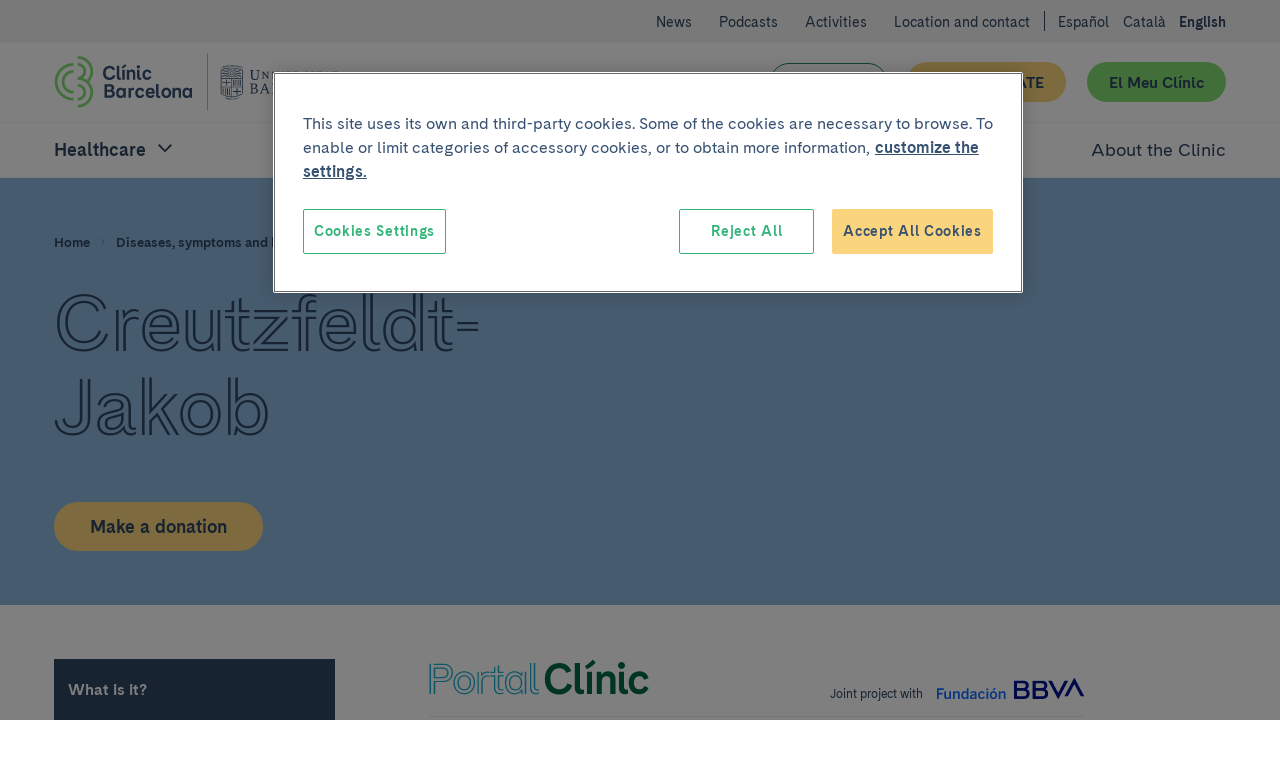

--- FILE ---
content_type: text/html; charset=UTF-8
request_url: https://www.clinicbarcelona.org/en/assistance/diseases/creutzfeldt-jakob
body_size: 62977
content:

<!doctype html>
<html lang="en" class="non-touch theme--portal" data-theme="default">
    <head>
        <link rel="preconnect" href="https://www.gstatic.com/" crossorigin>
        <link rel="preconnect" href="https://www.googletagmanager.com/" crossorigin>
        <link rel="preconnect" href="https://fonts.gstatic.com/" crossorigin>
        <link rel="preload" as="font" type="font/woff" href="https://fonts.gstatic.com/s/montserrat/v12/zhcz-_WihjSQC0oHJ9TCYBsxEYwM7FgeyaSgU71cLG0.woff" crossorigin>
        <link rel="preload" as="font" type="font/woff2" href="https://fonts.gstatic.com/s/montserrat/v12/zhcz-_WihjSQC0oHJ9TCYAzyDMXhdD8sAj6OAJTFsBI.woff2" crossorigin>
        <link rel="preload" as="font" type="font/woff2" href="https://fonts.gstatic.com/s/montserrat/v12/q2OIMsAtXEkOulLQVdSl03XcDWh-RbO457623Zi1kyw.woff2" crossorigin>
        <link rel="preload" as="font" type="font/woff" href="https://fonts.gstatic.com/s/montserrat/v12/q2OIMsAtXEkOulLQVdSl024H_cQCpNmkmj7HsMzmiiM.woff" crossorigin>
        <script>
    dataLayer = [{
            }];
</script>

<script>
    window.dataLayer = window.dataLayer || dataLayer;
    function gtag() { dataLayer.push(arguments); }

    gtag('set', 'ads_data_redaction', true);
</script>

<script>(function(w,d,s,l,i){w[l]=w[l]||[];w[l].push({'gtm.start':
new Date().getTime(),event:'gtm.js'});var f=d.getElementsByTagName(s)[0],
j=d.createElement(s),dl=l!='dataLayer'?'&l='+l:'';j.async=true;j.src=
'https://www.googletagmanager.com/gtm.js?id='+i+dl;f.parentNode.insertBefore(j,f);
})(window,document,'script','dataLayer','GTM-56SFVX7');</script>
            <script>
    (function() {
        dataLayer.push({
            'DLPageType': 'Content Home',
            'DLUrl': '/asistencia/enfermedades/creutzfeldt-jakob',
            'DLLang': 'en',
                        'DLTypology': 'Disease',
                                    'DLDisease': 'Creutzfeldt-Jakob',
                                            });
    }());
</script>
        <meta charset="utf-8">
        <meta http-equiv="X-UA-Compatible" content="IE=edge,chrome=1">
        <meta name="viewport" content="width=device-width, initial-scale=1">
        <style>
     @font-face {
        font-family: 'Cadiz CB Web';
        font-style: normal;
        font-weight: 400;
        font-display: swap;
        src: local('CadizCBWeb Regular'), local('CadizCBWeb-Regular'), url('/build/fonts/CadizCBWeb-Regular.woff2') format('woff2'), url('/build/fonts/CadizCBWeb-Regular.woff') format('woff');
    }
    @font-face {
        font-family: 'Cadiz CB Web';
        font-style: normal;
        font-weight: 700;
        font-display: swap;
        src: local('CadizCBWeb Bold'), local('CadizCBWeb-Bold'), url('/build/fonts/CadizCBWeb-Bold.woff2') format('woff2'), url('/build/fonts/CadizCBWeb-Bold.woff') format('woff');
    }
    @font-face {
        font-family: 'Cadiz CB Web Filet';
        font-style: normal;
        font-weight: 700;
        font-display: swap;
        src: local('CadizCBWeb Filet'), local('CadizCBWeb-Filet'), url('/build/fonts/CadizCBWeb-Filet.woff2') format('woff2'), url('/build/fonts/CadizCBWeb-Filet.woff') format('woff');
    }
</style>
                                        
    <title>Enfermedad de Creutzfeldt-Jakob | Encefalopatías Espongiformes Transmisibles | PortalCLÍNIC</title>
    <meta name="title" content="Enfermedad de Creutzfeldt-Jakob | Encefalopatías Espongiformes Transmi" />
        <meta name="description" content="La Enfermedad de Creutzfeldt-Jakob forma parte de las enfermedades priónicas o Encefalopatías Espongiformes Transmisibles son un grupo de enfermedades neur" />
        <meta name="application-name" content="Clínic Barcelona" />

    <meta property="og:type" content="website" />
    <meta property="og:title" content="Enfermedad de Creutzfeldt-Jakob | Encefalopatías Espongiformes Transmisibles | PortalCLÍNIC" />
        <meta property="og:description" content="La Enfermedad de Creutzfeldt-Jakob forma parte de las enfermedades priónicas o Encefalopatías Espongiformes Transmisibles son un grupo de enfermedades neurodegenerativas poco frecuentes." />
            <meta property="og:url" content="https://www.clinicbarcelona.org/en/assistance/diseases/creutzfeldt-jakob" />
    <meta property="og:site_name" content="Clínic Barcelona" />

    <meta name="twitter:card" content="summary" />
    <meta name="twitter:title" content="Enfermedad de Creutzfeldt-Jakob | Encefalopatías Espongiformes Transmi" />
        <meta name="twitter:description" content="La Enfermedad de Creutzfeldt-Jakob forma parte de las enfermedades priónicas o Encefalopatías Espongiformes Transmisibles son un grupo de enfermedades neurodegenerativas poco frecuentes." />
            <meta name="twitter:url" content="https://www.clinicbarcelona.org/en/assistance/diseases/creutzfeldt-jakob" />
    <meta name="twitter:site" content="twitter_site" />
                                        <link rel="canonical" href="https://www.clinicbarcelona.org/en/assistance/diseases/creutzfeldt-jakob">
        
                            <link rel="alternate" hreflang="es" href="https://www.clinicbarcelona.org/asistencia/enfermedades/creutzfeldt-jakob">
    <link rel="alternate" hreflang="ca" href="https://www.clinicbarcelona.org/ca/asistencia/malalties/creutzfeldt-jakob">
    <link rel="alternate" hreflang="en" href="https://www.clinicbarcelona.org/en/assistance/diseases/creutzfeldt-jakob">
                <link rel="apple-touch-icon" sizes="57x57" href="/build/img/favicon/apple-touch-icon-57x57.dcd4320713b8272a035020e7132c670b.png">
<link rel="apple-touch-icon" sizes="114x114" href="/build/img/favicon/apple-touch-icon-114x114.320862e21673285cd19362fe0e782130.png">
<link rel="apple-touch-icon" sizes="72x72" href="/build/img/favicon/apple-touch-icon-72x72.2963053e7ad1578cc1ba2339bf5657fb.png">
<link rel="apple-touch-icon" sizes="144x144" href="/build/img/favicon/apple-touch-icon-144x144.c79cc6a1a042b0c7e71fa4d526e70edf.png">
<link rel="apple-touch-icon" sizes="60x60" href="/build/img/favicon/apple-touch-icon-60x60.69c50bd8db3d3b4f7651e7d12731b65b.png">
<link rel="apple-touch-icon" sizes="120x120" href="/build/img/favicon/apple-touch-icon-120x120.5e210dc608be0d4ffff922c4cb78979e.png">
<link rel="apple-touch-icon" sizes="76x76" href="/build/img/favicon/apple-touch-icon-76x76.9c6fce0022cac286a72b27e4b6d91d38.png">
<link rel="apple-touch-icon" sizes="152x152" href="/build/img/favicon/apple-touch-icon-152x152.453979ab9d2bdaa19905c6086e989989.png">
<link rel="icon" type="image/x-icon" href="/build/img/favicon/favicon.157f926def4afbb296a7a1845270672e.ico">
<link rel="icon" type="image/png" href="/build/img/favicon/favicon-196x196.4c934ae8a5f97837aba9b8c5d807aa4b.png" sizes="196x196">
<link rel="icon" type="image/png" href="/build/img/favicon/favicon-96x96.00c5ed7c6d141337e739339f4b55ee3a.png" sizes="96x96">
<link rel="icon" type="image/png" href="/build/img/favicon/favicon-32x32.8f479d9bfe24013068ca8e2b2b4c6c44.png" sizes="32x32">
<link rel="icon" type="image/png" href="/build/img/favicon/favicon-16x16.54da361c5bc619bd2ea841f32760c3b6.png" sizes="16x16">
<link rel="icon" type="image/png" href="/build/img/favicon/favicon-128.d9546dfdc5a305df0f11a356055cb605.png" sizes="128x128">
<meta name="msapplication-TileColor" content="#0D2C54">
<meta name="msapplication-TileImage" content="/build/img/favicon/mstile-144x144.c79cc6a1a042b0c7e71fa4d526e70edf.png">
<meta name="msapplication-square70x70logo" content="/build/img/favicon/mstile-70x70.fba4f00871395f2d17ba6bc301a376ec.png">
<meta name="msapplication-square150x150logo" content="/build/img/favicon/mstile-150x150.d2d358847697a5bd1b582bc2b7ac1ee8.png">
<meta name="msapplication-wide310x150logo" content="/build/img/favicon/mstile-310x150.2a64292bc17797f349261941b329a9a7.png">
<meta name="msapplication-square310x310logo" content="/build/img/favicon/mstile-310x310.06d0a6f1596b283aad92eca5f76e22da.png">
        <style type="text/css">
                
    :root{--c-white:#fff;--c-white-rgb:255,255,255;--c-black:#000;--c-black-rgb:0,0,0;--c-error:#c02;--c-neutroLightest:#f3f3f3;--c-neutroLighter:#e1eefa;--c-neutroLight:#8fb8de;--c-neutro:#4794c4;--c-neutro-rgb:71,148,196;--c-neutroDark:#386ba6;--c-neutroDark-rgb:56,107,166;--c-neutroDarker:#346092;--c-neutroDarker-rgb:52,96,146;--c-neutroDarkest:#304763;--c-neutroDarkest-rgb:48,71,99;--c-secondaryLighter:#fff4da;--c-secondaryLighter-rgb:255,244,218;--c-secondaryLight:#ffe4a6;--c-secondary:#fbd57d;--c-secondaryDark:#f9c32f;--c-secondaryDarker:#f4ac39;--c-neutroDarker--research:red;--c-neutroDarker--assistance:green;--c-researchPrimaryExtraLight:#ffe6e0;--c-researchPrimaryExtraLight-rgb:255,230,224;--c-researchPrimaryLightest:#ffcdc1;--c-researchPrimary:#ed7369;--c-bbvaBackground:#f8fcff;--c-bbvaPrimaryLighter:#f0f8ff;--c-bbvaPrimary:#4794c4;--c-bbvaPrimary-rgb:71,148,196;--c-toormixNeutro:#fafafa;--c-neutroExtra:#737373;--c-neutroExtraLight:#dadada;--c-neutroExtraLight-rgb:218,218,218}[data-theme=default]{--c-primary:#33b578;--c-primary-rgb:51,181,120;--c-primaryLightCta:#b8ebad;--c-primaryCta:#85de75;--c-secondaryCtaText:var(--c-neutroDarkest);--c-primaryLighter:#b8ebad;--c-primaryLight:#85de75;--c-primaryDark:#248156;--c-primaryDarker:#19593b;--c-buttonHollowColor:var(--c-primaryDark);--c-buttonHollowHover:var(--c-primaryDark);--c-buttonSecondaryHoverText:var(--c-neutroDarker);--c-headerBackground:var(--c-white);--c-headerHamburger:var(--c-white);--c-headerHamburgerSpan:var(--c-neutroDarkest);--c-headerItemLink:var(--c-primaryDark);--c-headerItemLinkHover:var(--c-primaryDarker);--c-headerMenuBackground:var(--c-neutroLighter);--c-headerMenuIcon:var(--c-primary);--c-headerSubsection:var(--c-white);--c-languagesColor:var(--c-primaryDark);--c-languagesColorHover:var(--c-primaryDarker);--c-logoItemLink:var(--c-primaryDark);--c-quotes:var(--c-primaryLighter);--c-sidebarHeader:var(--c-primaryLighter);--c-sidebarIcon:var(--c-primaryDark);--c-sidebarActive:var(--c-neutroDarkest);--c-languagesBackgroundColor:var(--c-neutroLighter);--c-topBarBg:var(--c-neutroLighter);--c-postsMostRead:var(--c-primaryLighter);--c-postFeatured:var(--c-primaryLight);--c-billboardContainerBg:var(--c-primaryLighter);--c-categoryHoverBg:var(--c-primaryLight);--c-bbvaPrimaryLighter:#e1eefa;--c-bbvaPrimaryLight:#8fb8de;--c-bbvaPrimary:#386ba5;--c-bbvaPrimar-rgb:56,107,165;--c-bbvaPrimaryDark:#346092;--c-bbvaPrimaryDarker:#304763;--c-neutroExtra:#737373;--c-neutroExtraLight:#dadada;--c-neutroExtraLight-rgb:218,218,218}.t-h1,.t-h2,.t-h3,.t-h4,.t-h5,a,abbr,acronym,address,applet,article,aside,audio,b,big,blockquote,body,canvas,caption,center,cite,code,dd,del,details,dfn,div,dl,dt,em,embed,fieldset,figcaption,figure,footer,form,h1,h2,h3,h4,h5,h6,header,hgroup,html,i,iframe,img,input,ins,kbd,label,legend,li,mark,menu,nav,object,ol,output,p,pre,q,ruby,s,samp,section,select,small,span,strike,strong,sub,summary,sup,table,tbody,td,textarea,tfoot,th,thead,time,tr,tt,u,ul,var,video{border:0;font:inherit;font-size:100%;margin:0;padding:0;vertical-align:baseline}article,aside,details,figcaption,figure,footer,header,hgroup,menu,nav,section{display:block}blockquote,q{quotes:none}ol,ul{list-style:none}blockquote:after,blockquote:before,q:after,q:before{content:none}button{appearance:none;background:none repeat scroll 0 0 transparent;border:0;border-radius:0;cursor:pointer;font:inherit;padding:0}iframe{border:0}img{display:block;height:auto;-ms-interpolation-mode:bicubic;max-width:100%;width:auto}table{border-collapse:collapse;border-spacing:0}*,:after,:before{-moz-box-sizing:border-box;-webkit-box-sizing:border-box;box-sizing:border-box;-webkit-font-smoothing:antialiased!important;font-smoothing:antialiased!important;-moz-osx-font-smoothing:grayscale!important;text-rendering:optimizeLegibility!important}body,html{position:relative}html.behaviour-menu-open,html.behaviour-search-open{height:100%;overflow:hidden!important;width:100%}.behaviour-menu-open body,.behaviour-search-open body{height:100%!important;overflow:hidden!important;width:100%}.touch body .Share-item--mobile{display:block}.touch body .Share-item--desktop{display:none}br{content:"";display:block}.non-touch a:focus,.non-touch a:hover{text-decoration:none!important}html{font-size:16px}body{color:var(--c-neutroDarkest);font-weight:400;line-height:1.5rem;text-size-adjust:100%}.t-default,body{font-family:Cadiz CB Web,Helvetica,Arial,sans-serif}.t-h1,.title1,h1{font-size:40px;line-height:44px}.t-h1,h1{font-family:Cadiz CB Web Filet,Helvetica,Arial,sans-serif}.title1-small{font-family:Cadiz CB Web,Helvetica,Arial,sans-serif!important;font-size:38px;font-weight:700;line-height:42px}.t-h2,h2{font-size:32px;line-height:35px}.t-h3,h3{font-size:25px;line-height:30px}.t-h5,h5{font-size:15px;line-height:19px;text-transform:uppercase}.t-h1,.t-h2,.t-h3,h1,h2,h3{font-weight:700}.t-h4,h4{font-weight:400}b,strong{font-weight:700}p{font-size:16px;line-height:22px;margin:0 0 1.5rem}.p-small,.p-small .u-wysiwyg p,.p-small.u-wysiwyg p,.summary--small .summary__abstract,.summary--small .summary__abstract .u-wysiwyg p,.summary--small .u-wysiwyg.summary__abstract p{font-size:14px;line-height:20px}.p-big,.p-big .u-wysiwyg p,.p-big.u-wysiwyg p,.t-h4,h4{font-size:20px;line-height:25px}a{color:inherit;cursor:pointer;font-weight:700;text-decoration:none}.non-touch a:focus,.non-touch a:hover{text-decoration:underline}ol{list-style:decimal}ol li{margin-left:.75rem;padding-left:.75rem}ol ol{list-style:upper-alpha}ol ol ol{list-style:lower-roman}.u-flex{display:flex}.u-flex--inline{display:inline-flex}.u-flex--align-center{align-items:center}.u-flex--align-start{align-items:flex-start}.u-flex--align-end{align-items:flex-end}.u-flex--align-baseline{align-items:baseline}.u-flex--justify-center{justify-content:center}.u-flex--justify-start{justify-content:flex-start}.u-flex--justify-end{justify-content:flex-end}.u-flex--justify-between{justify-content:space-between}.u-flex--justify-around{justify-content:space-around}.u-flex--reverse{flex-direction:row-reverse}.u-flex--column{flex-direction:column}.u-flex--column.u-flex--reverse{flex-direction:column-reverse}.u-flex--row-50{display:flex;flex-direction:column;gap:.75rem}.u-flex--row-50>*{flex-basis:100%;max-width:100%}.u-flex--wrap{display:flex;flex-wrap:wrap}.u-flex--center{align-items:center;display:flex;justify-content:center}.u-flex--s0-1,.u-flex--s0-10,.u-flex--s0-11,.u-flex--s0-12,.u-flex--s0-13,.u-flex--s0-14,.u-flex--s0-15,.u-flex--s0-16,.u-flex--s0-17,.u-flex--s0-18,.u-flex--s0-19,.u-flex--s0-2,.u-flex--s0-20,.u-flex--s0-21,.u-flex--s0-22,.u-flex--s0-23,.u-flex--s0-24,.u-flex--s0-3,.u-flex--s0-4,.u-flex--s0-5,.u-flex--s0-6,.u-flex--s0-7,.u-flex--s0-8,.u-flex--s0-9,.u-flex--s1024-1,.u-flex--s1024-10,.u-flex--s1024-11,.u-flex--s1024-12,.u-flex--s1024-13,.u-flex--s1024-14,.u-flex--s1024-15,.u-flex--s1024-16,.u-flex--s1024-17,.u-flex--s1024-18,.u-flex--s1024-19,.u-flex--s1024-2,.u-flex--s1024-20,.u-flex--s1024-21,.u-flex--s1024-22,.u-flex--s1024-23,.u-flex--s1024-24,.u-flex--s1024-3,.u-flex--s1024-4,.u-flex--s1024-5,.u-flex--s1024-6,.u-flex--s1024-7,.u-flex--s1024-8,.u-flex--s1024-9,.u-flex--s1280-1,.u-flex--s1280-10,.u-flex--s1280-11,.u-flex--s1280-12,.u-flex--s1280-13,.u-flex--s1280-14,.u-flex--s1280-15,.u-flex--s1280-16,.u-flex--s1280-17,.u-flex--s1280-18,.u-flex--s1280-19,.u-flex--s1280-2,.u-flex--s1280-20,.u-flex--s1280-21,.u-flex--s1280-22,.u-flex--s1280-23,.u-flex--s1280-24,.u-flex--s1280-3,.u-flex--s1280-4,.u-flex--s1280-5,.u-flex--s1280-6,.u-flex--s1280-7,.u-flex--s1280-8,.u-flex--s1280-9,.u-flex--s1440-1,.u-flex--s1440-10,.u-flex--s1440-11,.u-flex--s1440-12,.u-flex--s1440-13,.u-flex--s1440-14,.u-flex--s1440-15,.u-flex--s1440-16,.u-flex--s1440-17,.u-flex--s1440-18,.u-flex--s1440-19,.u-flex--s1440-2,.u-flex--s1440-20,.u-flex--s1440-21,.u-flex--s1440-22,.u-flex--s1440-23,.u-flex--s1440-24,.u-flex--s1440-3,.u-flex--s1440-4,.u-flex--s1440-5,.u-flex--s1440-6,.u-flex--s1440-7,.u-flex--s1440-8,.u-flex--s1440-9,.u-flex--s1920-1,.u-flex--s1920-10,.u-flex--s1920-11,.u-flex--s1920-12,.u-flex--s1920-13,.u-flex--s1920-14,.u-flex--s1920-15,.u-flex--s1920-16,.u-flex--s1920-17,.u-flex--s1920-18,.u-flex--s1920-19,.u-flex--s1920-2,.u-flex--s1920-20,.u-flex--s1920-21,.u-flex--s1920-22,.u-flex--s1920-23,.u-flex--s1920-24,.u-flex--s1920-3,.u-flex--s1920-4,.u-flex--s1920-5,.u-flex--s1920-6,.u-flex--s1920-7,.u-flex--s1920-8,.u-flex--s1920-9,.u-flex--s480-1,.u-flex--s480-10,.u-flex--s480-11,.u-flex--s480-12,.u-flex--s480-13,.u-flex--s480-14,.u-flex--s480-15,.u-flex--s480-16,.u-flex--s480-17,.u-flex--s480-18,.u-flex--s480-19,.u-flex--s480-2,.u-flex--s480-20,.u-flex--s480-21,.u-flex--s480-22,.u-flex--s480-23,.u-flex--s480-24,.u-flex--s480-3,.u-flex--s480-4,.u-flex--s480-5,.u-flex--s480-6,.u-flex--s480-7,.u-flex--s480-8,.u-flex--s480-9,.u-flex--s640-1,.u-flex--s640-10,.u-flex--s640-11,.u-flex--s640-12,.u-flex--s640-13,.u-flex--s640-14,.u-flex--s640-15,.u-flex--s640-16,.u-flex--s640-17,.u-flex--s640-18,.u-flex--s640-19,.u-flex--s640-2,.u-flex--s640-20,.u-flex--s640-21,.u-flex--s640-22,.u-flex--s640-23,.u-flex--s640-24,.u-flex--s640-3,.u-flex--s640-4,.u-flex--s640-5,.u-flex--s640-6,.u-flex--s640-7,.u-flex--s640-8,.u-flex--s640-9,.u-flex--s768-1,.u-flex--s768-10,.u-flex--s768-11,.u-flex--s768-12,.u-flex--s768-13,.u-flex--s768-14,.u-flex--s768-15,.u-flex--s768-16,.u-flex--s768-17,.u-flex--s768-18,.u-flex--s768-19,.u-flex--s768-2,.u-flex--s768-20,.u-flex--s768-21,.u-flex--s768-22,.u-flex--s768-23,.u-flex--s768-24,.u-flex--s768-3,.u-flex--s768-4,.u-flex--s768-5,.u-flex--s768-6,.u-flex--s768-7,.u-flex--s768-8,.u-flex--s768-9,.u-flex--s867-1,.u-flex--s867-10,.u-flex--s867-11,.u-flex--s867-12,.u-flex--s867-13,.u-flex--s867-14,.u-flex--s867-15,.u-flex--s867-16,.u-flex--s867-17,.u-flex--s867-18,.u-flex--s867-19,.u-flex--s867-2,.u-flex--s867-20,.u-flex--s867-21,.u-flex--s867-22,.u-flex--s867-23,.u-flex--s867-24,.u-flex--s867-3,.u-flex--s867-4,.u-flex--s867-5,.u-flex--s867-6,.u-flex--s867-7,.u-flex--s867-8,.u-flex--s867-9,.u-flex--s960-1,.u-flex--s960-10,.u-flex--s960-11,.u-flex--s960-12,.u-flex--s960-13,.u-flex--s960-14,.u-flex--s960-15,.u-flex--s960-16,.u-flex--s960-17,.u-flex--s960-18,.u-flex--s960-19,.u-flex--s960-2,.u-flex--s960-20,.u-flex--s960-21,.u-flex--s960-22,.u-flex--s960-23,.u-flex--s960-24,.u-flex--s960-3,.u-flex--s960-4,.u-flex--s960-5,.u-flex--s960-6,.u-flex--s960-7,.u-flex--s960-8,.u-flex--s960-9{flex-basis:100%;max-width:100%}.u-hidden-scroll{height:100%;overflow:hidden}.u-hidden-scroll-content{box-sizing:content-box;height:100%;overflow-y:auto;padding-right:20px;width:100%}.u-align-center{text-align:center}.u-align-left{text-align:left}.u-align-right{text-align:right}.u-weight-slim{font-weight:400}.u-underline{text-decoration:underline}.u-break-words{hyphens:auto;overflow-wrap:break-word;word-break:break-all;word-wrap:break-word}.u-wrapper,.u-wrapper--reading,.u-wrapper-padding{padding-left:1.5rem;padding-right:1.5rem}.u-wrapper-margin{margin-left:1.5rem;margin-right:1.5rem;position:relative}.u-wrapper{max-width:1280px}.u-wrapper,.u-wrapper--reading,.u-wrapper--small{margin:0 auto}.u-wrapper--collapse{padding-left:0!important;padding-right:0!important}.u-wrapper--small{max-width:52.5rem}.u-wrapper--reading{max-width:38rem}.wrapper-detail{margin:0 auto;max-width:52.5rem;padding-left:1.5rem;padding-right:1.5rem}.wrapper-detail .wrapper-outbound{margin-left:-1.5rem;width:calc(100% + 3rem)}.u-hide{display:none!important}.u-show,.u-state-open{display:block!important}.u-sr-only{height:1px;left:-999999px;overflow:hidden;position:absolute;top:auto;width:1px}.non-touch .u-touch-only,.touch .u-non-touch-only{display:none!important}.u-wysiwyg ul{list-style:disc}.u-wysiwyg ol{list-style:decimal}.u-wysiwyg ol,.u-wysiwyg ul{display:block}.u-wysiwyg ol ol,.u-wysiwyg ol ul,.u-wysiwyg ul ol,.u-wysiwyg ul ul{margin:.75rem 0;padding-left:1.5rem}.u-wysiwyg ol li,.u-wysiwyg ul li{margin:0 0 .75rem 1.5rem}.u-wysiwyg ol li:last-child,.u-wysiwyg ul li:last-child{margin-bottom:0}.u-wysiwyg ul ul{list-style:circle}.u-wysiwyg ol ol{list-style:upper-alpha}.u-wysiwyg a{color:var(--c-primaryDark);overflow-wrap:break-word;text-decoration:underline;word-wrap:break-word}.non-touch .u-wysiwyg a:focus,.non-touch .u-wysiwyg a:hover{text-decoration:none}.u-wysiwyg .u-videoFullWidth,.u-wysiwyg table{margin:0 auto}.u-wysiwyg em,.u-wysiwyg i{font-style:italic}.u-wysiwyg .t-h3,.u-wysiwyg .t-h4,.u-wysiwyg .t-h5,.u-wysiwyg h3,.u-wysiwyg h4,.u-wysiwyg h5{margin-top:3rem}.u-wysiwyg p{margin-bottom:0}.u-wysiwyg img{border:0!important;float:none!important;height:auto!important;margin:1.5rem 0!important;width:auto!important}.u-wysiwyg figure figcaption{color:var(--c-neutroDark);font-size:.8rem;font-style:italic;line-height:1.125rem;margin-bottom:1.5rem;margin-top:-.75rem;text-align:left}.u-wysiwyg .t-h2+.t-h3,.u-wysiwyg .t-h2+h3,.u-wysiwyg .t-h3+.t-h4,.u-wysiwyg .t-h3+h4,.u-wysiwyg .t-h4+.t-h5,.u-wysiwyg .t-h4+h5,.u-wysiwyg h2+.t-h3,.u-wysiwyg h2+h3,.u-wysiwyg h3+.t-h4,.u-wysiwyg h3+h4,.u-wysiwyg h4+.t-h5,.u-wysiwyg h4+h5{margin-top:3rem}.u-wysiwyg .t-h2+ol,.u-wysiwyg .t-h2+ul,.u-wysiwyg .t-h3+ol,.u-wysiwyg .t-h3+ul,.u-wysiwyg .t-h4+ol,.u-wysiwyg .t-h4+ul,.u-wysiwyg .t-h5+ol,.u-wysiwyg .t-h5+ul,.u-wysiwyg h2+ol,.u-wysiwyg h2+ul,.u-wysiwyg h3+ol,.u-wysiwyg h3+ul,.u-wysiwyg h4+ol,.u-wysiwyg h4+ul,.u-wysiwyg h5+ol,.u-wysiwyg h5+ul{margin-top:1.5rem}.u-wysiwyg ol+.t-h2,.u-wysiwyg ol+h2,.u-wysiwyg table+.t-h2,.u-wysiwyg table+h2,.u-wysiwyg ul+.t-h2,.u-wysiwyg ul+h2{margin-top:3rem}.u-wysiwyg ol+.t-h3,.u-wysiwyg ol+.t-h4,.u-wysiwyg ol+h3,.u-wysiwyg ol+h4,.u-wysiwyg table+.t-h3,.u-wysiwyg table+.t-h4,.u-wysiwyg table+h3,.u-wysiwyg table+h4,.u-wysiwyg ul+.t-h3,.u-wysiwyg ul+.t-h4,.u-wysiwyg ul+h3,.u-wysiwyg ul+h4{margin-top:1.5rem}.u-wysiwyg ol+table,.u-wysiwyg ul+table{margin-top:.75rem}.u-wysiwyg p+p,.u-wysiwyg p+table{margin-top:1.5rem}.u-wysiwyg p+ol,.u-wysiwyg p+ul{margin-top:.75rem}.u-wysiwyg .t-h1+p,.u-wysiwyg .t-h2+p,.u-wysiwyg .t-h3+p,.u-wysiwyg .t-h4+p,.u-wysiwyg .t-h5+p,.u-wysiwyg h1+p,.u-wysiwyg h2+p,.u-wysiwyg h3+p,.u-wysiwyg h4+p,.u-wysiwyg h5+p,.u-wysiwyg ol+p,.u-wysiwyg p.p-big+p,.u-wysiwyg table+p,.u-wysiwyg ul+p{margin-top:1.5rem}.u-wysiwyg p+.t-h2,.u-wysiwyg p+.t-h3,.u-wysiwyg p+.t-h4,.u-wysiwyg p+.t-h5,.u-wysiwyg p+h2,.u-wysiwyg p+h3,.u-wysiwyg p+h4,.u-wysiwyg p+h5{margin-top:3rem}.u-wysiwyg ul ul ul{list-style:square}.u-wysiwyg ol ol ol{list-style:lower-roman}.u-wysiwyg .highlight{border-left:8px solid var(--c-primaryLight);color:var(--c-neutroDarkest);display:inline-block;font-size:1.25rem;font-style:normal;line-height:1.5rem;margin-top:1.5rem;padding:0 0 0 .75rem;text-transform:none}.u-wysiwyg p .highlight{margin:0}.u-wysiwyg .link+.link,.u-wysiwyg p+.link{margin-top:1.5rem}.u-wysiwyg .small{font-size:.875rem;line-height:1.125rem}.u-wysiwyg p+p.small,.u-wysiwyg p.small+p.small{margin-top:0}.u-wysiwyg .ckeditor-html5-audio audio{display:block;max-width:100%}.u-wysiwyg .ckeditor-html5-audio,.u-wysiwyg .u-video-fullwidth,.u-wysiwyg .u-videoFullWidth,.u-wysiwyg .youtube-embed-wrapper{margin:1.5rem 0!important}.u-wysiwyg .ckeditor-html5-audio{float:none!important}.u-wysiwyg table{border-collapse:collapse;border-spacing:0;margin:0;padding:0;width:100%!important}.u-wysiwyg table tr:nth-child(2n){background:var(--c-neutroLighter)}.u-wysiwyg table tr:nth-child(odd){background:var(--c-white)}.u-wysiwyg table tr:last-child{border-bottom:3px solid var(--c-primary)}.u-wysiwyg table td,.u-wysiwyg table th{text-align:left}.u-wysiwyg table td{padding:.75rem 1.5rem}.u-wysiwyg table th{background:var(--c-primary);color:var(--c-white);font-size:1.125rem;font-weight:700;line-height:1.1;padding:1.125rem 1.5rem}.u-icon{height:36px;width:36px}.u-icon,.u-icon svg,.u-icon svg path{fill:currentColor}.u-icon svg{display:inherit;height:100%;width:100%}.u-icon--external{height:24px;width:24px}.u-icon--facebook svg path{fill:#3c5b97}.u-icon--flickr{height:48px;width:48px}.u-icon--instagram svg path{fill:#d93175}.u-icon--linkedin svg path{fill:#008cc9}.u-icon--mail svg path{fill:var(--c-primary)}.u-icon--researchgate svg path{fill:#0cb}.u-icon--twitter svg path{fill:#55acee}.u-icon--whatsapp svg path{fill:#25d366}.u-icon--youtube svg path{fill:red}.u-image-ratio-16-9{background-position:50%;background-size:cover;overflow:hidden;position:relative}.u-image-ratio-16-9:before{content:"";display:block;padding-top:56.25%;width:100%}.u-image-ratio-16-9>img{bottom:0;left:0;position:absolute;right:0;top:0}.u-image-ratio-16-9 img{opacity:0}.u-image-logo{max-height:12rem;max-width:12rem}.margin-bottom--xxs{margin-bottom:.375rem}.margin-top--xxs{margin-top:.375rem}.padding--xxs{padding:.375rem}.padding-bottom--xxs{padding-bottom:.375rem}.padding-top--xxs{padding-top:.375rem}.padding-left--xxs{padding-left:.375rem}.padding-right--xxs{padding-right:.375rem}[class*=related]+.related--xxs{margin-top:.375rem}.margin-bottom--xs{margin-bottom:.75rem}.margin-top--xs{margin-top:.75rem}.padding--xs{padding:.75rem}.padding-bottom--xs{padding-bottom:.75rem}.padding-top--xs{padding-top:.75rem}.padding-left--xs{padding-left:.75rem}.padding-right--xs{padding-right:.75rem}[class*=related]+.related--xs{margin-top:.75rem}.margin-bottom--m{margin-bottom:1.125rem}.margin-top--m{margin-top:1.125rem}.padding--m{padding:1.125rem}.padding-bottom--m{padding-bottom:1.125rem}.padding-top--m{padding-top:1.125rem}.padding-left--m{padding-left:1.125rem}.padding-right--m{padding-right:1.125rem}[class*=related]+.related--m{margin-top:1.125rem}.margin-bottom--l{margin-bottom:1.5rem}.margin-top--l{margin-top:1.5rem}.padding--l{padding:1.5rem}.padding-bottom--l{padding-bottom:1.5rem}.padding-top--l{padding-top:1.5rem}.padding-left--l{padding-left:1.5rem}.padding-right--l{padding-right:1.5rem}[class*=related]+.related--l{margin-top:1.5rem}.margin-bottom--xl{margin-bottom:2.25rem}.margin-top--xl{margin-top:2.25rem}.padding--xl{padding:2.25rem}.padding-bottom--xl{padding-bottom:2.25rem}.padding-top--xl{padding-top:2.25rem}.padding-left--xl{padding-left:2.25rem}.padding-right--xl{padding-right:2.25rem}[class*=related]+.related--xl{margin-top:2.25rem}.margin-bottom--xxl{margin-bottom:3rem}.Page-content,.margin-top--xxl{margin-top:3rem}.padding-bottom--xxl{padding-bottom:3rem}.padding-top--xxl{padding-top:3rem}.padding-left--xxl{padding-left:3rem}.padding-right--xxl{padding-right:3rem}[class*=related]+.related--xxl{margin-top:3rem}.margin-bottom--2xl{margin-bottom:3.75rem}.margin-top--2xl{margin-top:3.75rem}.padding--2xl{padding:3.75rem}.padding-bottom--2xl{padding-bottom:3.75rem}.padding-top--2xl{padding-top:3.75rem}.padding-left--2xl{padding-left:3.75rem}.padding-right--2xl{padding-right:3.75rem}[class*=related]+.related--2xl{margin-top:3.75rem}.margin-bottom--3xl{margin-bottom:4.5rem}.margin-top--3xl{margin-top:4.5rem}.padding--3xl{padding:4.5rem}.padding-bottom--3xl{padding-bottom:4.5rem}.padding-top--3xl{padding-top:4.5rem}.padding-left--3xl{padding-left:4.5rem}.padding-right--3xl{padding-right:4.5rem}[class*=related]+.related--3xl{margin-top:4.5rem}.padding--xxl{padding:3rem}.u-columns--2-s1024,.u-columns--2-s480,.u-columns--2-s640,.u-columns--2-s768,.u-columns--2-s960,.u-columns--3-s1024,.u-columns--3-s480,.u-columns--3-s640,.u-columns--3-s768,.u-columns--3-s960{width:100%}.grid-links{display:grid;gap:.75rem}.grid-links>*{margin:0!important}@keyframes highlight{0%{background-color:wheat;outline:4px solid wheat}60%{background-color:wheat;outline:4px solid wheat}to{background-color:transparent;outline:0 solid wheat}}.u-highlight-field{animation:highlight 2s ease-in-out}.u-fullwidth{width:100%}.u-video-fullwidth{height:0;padding-bottom:56.25%;position:relative}.u-video-fullwidth iframe{height:100%;left:0;position:absolute;top:0;width:100%}.u-short-fullwidth{height:0;padding-bottom:177.78%;position:relative}.u-short-fullwidth iframe{height:100%;left:0;position:absolute;top:0;width:100%}.u-videoFullWidth{height:0;padding-bottom:56.25%;position:relative}.u-videoFullWidth iframe{height:100%;left:0;position:absolute;top:0;width:100%}.u-center{margin:0 auto}.u-no-margin{margin:0}.u-no-padding{padding:0}.u-no-pointers{pointer-events:none}.u-block{display:block}.u-relative{position:relative}.u-fullheight{height:auto;min-height:100%!important}.u-iframe iframe{display:block;width:100%!important}.u-research .dotted,.u-research a,.u-research button{color:var(--c-researchPrimary)!important}.u-toc-list{border:1px solid var(--c-neutroLight);padding:1.5rem}.u-bullet-list{list-style:disc;padding:0 0 0 1.125rem}.u-bullet-list li{margin-top:.75rem}.u-content-margin{margin-top:3rem}.u-content-margin--small{margin-top:2.25rem}.u-rounded{border-radius:50%}.u-border,.u-border-separation{border-bottom:1px solid var(--c-neutroLight)}.u-border-separation{margin-bottom:1.125rem;padding-bottom:1.5rem}.u-border-separation:last-child{border-bottom:0;margin-bottom:0}.u-border-around{border:1px solid var(--c-neutroLight);padding:1.5rem}.u-headbuttless{-webkit-background-clip:content-box;background-clip:content-box;margin-top:-3rem;padding-top:3rem}.u-reduce-headings .t-h2,.u-reduce-headings h2{font-size:1.5rem;letter-spacing:0;line-height:1.5rem}.u-reduce-headings .t-h3,.u-reduce-headings h3{font-size:1.25rem}.u-reduce-headings .t-h4,.u-reduce-headings h4{font-size:.875rem;letter-spacing:2px;text-transform:uppercase}.u-truncate{overflow:hidden;text-overflow:ellipsis;white-space:nowrap}.u-flex--alignCenter{align-items:center}.u-flex--alignStart{align-items:flex-start}.u-flex--alignEnd{align-items:flex-end}.u-flex--justifyCenter{justify-content:center}.u-flex--justifyStart{justify-content:flex-start}.u-flex--justifyEnd{justify-content:flex-end}.u-flex--justifyBetween{justify-content:space-between}.u-flex--justifyAround{justify-content:space-around}.u-hiddenScroll{height:100%;overflow:hidden}.u-hiddenScroll-content{box-sizing:content-box;height:100%;overflow-y:auto;padding-right:20px;width:100%}.u-scroll{overflow-y:auto}.u-noscroll{height:100%;overflow:hidden}.u-alignCenter{text-align:center}.u-alignRight{text-align:right}.u-nobold{font-weight:400}.u-bold{font-weight:700}.u-subheading{margin:0 0 .75rem}.u-uppercase{text-transform:uppercase}.u-italic{font-style:italic}.u-capitals{font-size:14px;letter-spacing:1.5px;text-transform:uppercase}.u-wrapperPadding{padding-left:1.5rem;padding-right:1.5rem;position:relative}.u-wrapper.is-collapse{padding-left:0;padding-right:0}.u-wrapper.is-small{max-width:1200px}.u-wrapper.is-reading{max-width:960px}.u-wrapper--margin{margin-left:1.5rem;margin-right:1.5rem;padding:0;position:relative}.u-clearfix:after,.u-clearfix:before{content:" ";display:table}.u-clearfix:after{clear:both}.u-nomargin{margin:0}.u-breadcrumb-icon,.u-breadcrumb-icon.u-icon{height:1.5rem;margin:0 .375rem;width:.75rem}.u-icon{fill:currentColor;height:32px;width:32px}.u-anchor{cursor:pointer}.u-anchor .u-icon{height:24px;margin:0 0 0 .75rem;opacity:0;width:24px}.non-touch .u-anchor:focus .u-icon,.non-touch .u-anchor:hover .u-icon{opacity:1}.u-columns--padding-x{padding:0 1.5rem}.u-columns--padding-y{padding:1.5rem 0}.u-columns--padding-xy{padding:1.5rem}.u-columns--padding-x-start{padding:0 0 0 1.5rem}.u-columns--padding-x-end{padding:0 1.5rem 0 0}.u-columns--padding-y-start{padding:1.5rem 0 0}.u-columns--padding-y-end{padding:0 0 1.5rem}.c-neutroDarker--assistance{color:var(--c-neutroDarker--assistance)!important}.bg-neutroDarker--assistance{background:var(--c-neutroDarker--assistance)!important}.c-neutroDarker--research{color:var(--c-neutroDarker--research)!important}.bg-neutroDarker--research{background:var(--c-neutroDarker--research)!important}.c-primaryLighter{color:var(--c-primaryLighter)!important}.bg-primaryLighter{background:var(--c-primaryLighter)!important}.c-primaryLight{color:var(--c-primaryLight)!important}.bg-primaryLight{background:var(--c-primaryLight)!important}.c-primary{color:var(--c-primary)!important}.bg-primary{background:var(--c-primary)!important}.c-primaryDark{color:var(--c-primaryDark)!important}.bg-primaryDark{background:var(--c-primaryDark)!important}.c-primaryDarker{color:var(--c-primaryDarker)!important}.bg-primaryDarker{background:var(--c-primaryDarker)!important}.c-secondaryLighter{color:var(--c-secondaryLighter)!important}.bg-secondaryLighter{background:var(--c-secondaryLighter)!important}.c-secondaryLight{color:var(--c-secondaryLight)!important}.bg-secondaryLight{background:var(--c-secondaryLight)!important}.c-secondary{color:var(--c-secondary)!important}.bg-secondary{background:var(--c-secondary)!important}.c-secondaryDark{color:var(--c-secondaryDark)!important}.bg-secondaryDark{background:var(--c-secondaryDark)!important}.c-secondaryDarker{color:var(--c-secondaryDarker)!important}.bg-secondaryDarker{background:var(--c-secondaryDarker)!important}.c-white{color:var(--c-white)!important}.bg-white{background:var(--c-white)!important}.c-neutroLightest{color:var(--c-neutroLightest)!important}.bg-neutroLightest{background:var(--c-neutroLightest)!important}.c-neutroLighter{color:var(--c-neutroLighter)!important}.bg-neutroLighter{background:var(--c-neutroLighter)!important}.c-neutroLight{color:var(--c-neutroLight)!important}.bg-neutroLight{background:var(--c-neutroLight)!important}.c-neutro{color:var(--c-neutro)!important}.bg-neutro{background:var(--c-neutro)!important}.c-neutroDark{color:var(--c-neutroDark)!important}.bg-neutroDark{background:var(--c-neutroDark)!important}.c-neutroDarker{color:var(--c-neutroDarker)!important}.bg-neutroDarker{background:var(--c-neutroDarker)!important}.c-neutroDarkest{color:var(--c-neutroDarkest)!important}.bg-neutroDarkest{background:var(--c-neutroDarkest)!important}.c-research{color:var(--c-researchPrimary)!important}.bg-research{background:var(--c-researchPrimary)!important}.c-black{color:var(--c-black)!important}.bg-black{background:var(--c-black)!important}.c-error{color:var(--c-error)!important}.bg-error{background:var(--c-error)!important}.c-bbvaBackground{color:var(--c-bbvaBackground)!important}.bg-bbvaBackground{background:var(--c-bbvaBackground)!important}.c-bbvaPrimaryLighter{color:var(--c-bbvaPrimaryLighter)!important}.bg-bbvaPrimaryLighter{background:var(--c-bbvaPrimaryLighter)!important}.c-bbvaPrimaryLight{color:var(--c-bbvaPrimaryLight)!important}.bg-bbvaPrimaryLight{background:var(--c-bbvaPrimaryLight)!important}.c-bbvaPrimary{color:var(--c-bbvaPrimary)!important}.bg-bbvaPrimary{background:var(--c-bbvaPrimary)!important}.c-bbvaPrimaryDark{color:var(--c-bbvaPrimaryDark)!important}.bg-bbvaPrimaryDark{background:var(--c-bbvaPrimaryDark)!important}.c-bbvaPrimaryDarker{color:var(--c-bbvaPrimaryDarker)!important}.bg-bbvaPrimaryDarker{background:var(--c-bbvaPrimaryDarker)!important}.button{align-items:center;background-color:var(--c-neutroDarkest);border:2px solid transparent;border-radius:50px;color:var(--c-white);cursor:pointer;display:inline-flex;font:inherit;font-weight:700;justify-content:center;line-height:1.5;min-height:2.75rem;overflow:visible;padding:.375rem 1.875rem;text-align:center;text-decoration:none;-moz-user-select:none;-ms-user-select:none;-webkit-user-select:none;width:100%}.non-touch .button:focus,.non-touch .button:hover{background-color:var(--c-neutroDark);text-decoration:none}.button.u-flex{display:flex}.button.u-flex--justify-between{justify-content:space-between}.button::-moz-focus-inner{border:0;padding:0}.button--secondary{background-color:var(--c-primaryCta);color:var(--c-secondaryCtaText)}.non-touch .button--secondary:focus,.non-touch .button--secondary:hover{background-color:var(--c-primaryLightCta);color:var(--c-buttonSecondaryHoverText)}.button--complementary{background-color:var(--c-secondary);color:var(--c-neutroDarkest)}.non-touch .button--complementary:focus,.non-touch .button--complementary:hover{background-color:var(--c-secondaryLight);color:var(--c-neutroDarker)}.button--hollow{background-color:transparent;border:1px solid var(--c-buttonHollowColor);color:var(--c-buttonHollowColor)}.non-touch .button--hollow:focus,.non-touch .button--hollow:hover{background-color:var(--c-buttonHollowHover);border-color:var(--c-buttonHollowHover);color:var(--c-white)}.button--hollow.button--banner{border:1px solid var(--c-white);color:var(--c-white)}.non-touch .button--hollow.button--banner:focus,.non-touch .button--hollow.button--banner:hover{background-color:var(--c-white);color:var(--c-buttonHollowColor)}.button--icon .u-icon{height:1.5rem;margin-inline-end:1.5rem;width:1.5rem}.button--icon .u-icon:last-child{margin-inline-end:0;margin-inline-start:1.5rem}.button--navigation{padding:.375rem .75rem .375rem 1.5rem;text-align:left}.button--navigation .u-icon{height:24px;min-width:1.5rem;width:24px}.button--terciary{background-color:var(--c-white);color:var(--c-primaryDark)}.non-touch .button--terciary:focus,.non-touch .button--terciary:hover{background-color:var(--c-primaryDark);color:var(--c-white)}.button--small{font-size:.875rem;padding:.75rem 1.5rem}.button--small.button--navigation{padding:.75rem .75rem .75rem 1.5rem!important}input.button{-webkit-appearance:button}.button--state-disabled,.button:disabled,button:disabled{background:var(--c-neutroLighter);border:none;color:var(--c-neutroDarkest);cursor:not-allowed;pointer-events:none}.Button{align-items:center;background-color:var(--c-secondary);border:2px solid transparent;border-radius:2px;color:var(--c-neutroDarkest);cursor:pointer;display:inline-flex;font:inherit;font-weight:700;justify-content:center;line-height:1.5;min-height:2.75rem;overflow:visible;padding:.375rem 1.875rem;text-align:center;text-decoration:none;-moz-user-select:none;-ms-user-select:none;-webkit-user-select:none;width:100%}.Button svg{pointer-events:none}.Button::-moz-focus-inner{border:0;padding:0}.non-touch .Button:focus,.non-touch .Button:hover{background-color:var(--c-secondaryDark);text-decoration:none}.Button--icon{align-items:center;display:inline-flex;justify-content:center;padding:.59375rem 1.625rem}.Button--icon.Button--target{justify-content:space-between}.Button--icon .Button-icon{height:1.5625rem;width:1.5625rem}.Button--icon .Button-label{margin:0 .75rem 0 0}.Button--icon-square{height:44px;padding:0;width:44px}.Button--target{padding:.75rem .375rem .75rem .75rem}.Button--target .Button-icon{flex:0 0 2rem;height:32px;margin:0;width:32px}.Button--target .Button-label{display:block;font-size:1rem;font-weight:400;letter-spacing:normal;text-align:left;text-transform:none;word-break:break-word}.Button--target-big{align-self:stretch;min-height:4.5rem}.Button--target-big .Button-icon{flex:0 0 3rem;height:48px;width:48px}.Button--target-big .Button-hint{color:var(--c-neutroDark);display:block;font-size:.75rem;font-weight:400;letter-spacing:1.5px;margin:0 0 .375rem;text-transform:uppercase}.Button--target-big .Button-label{font-weight:700}.Button--target-big.is-left{padding:1.5rem 1.5rem 1.5rem .75rem}.Button--target-big.is-left .Button-hint,.Button--target-big.is-left .Button-label{text-align:right}.Button--target-big.is-right{flex-direction:row-reverse;padding:1.5rem .75rem 1.5rem 1.5rem}.Button--target-big.is-left+.Button--target-big.is-right{margin:1.5rem 0 0}.Button--search{flex-shrink:3}.Button--firefoxFix{padding:0!important}.Button--firefoxFix .Button{width:100%!important}.Button--transparent,.non-touch .Button--transparent:focus,.non-touch .Button--transparent:hover{background-color:transparent}.Button--secondary{background-color:var(--c-bbvaPrimary);color:var(--c-white)}.non-touch .Button--secondary:focus,.non-touch .Button--secondary:hover{background-color:var(--c-bbvaPrimaryDark)}.Button--hollow{background-color:transparent;color:var(--c-primaryDark);outline:1px solid var(--c-primaryDark)}.non-touch .Button--hollow:focus,.non-touch .Button--hollow:hover{background-color:var(--c-primaryDark);color:var(--c-white);outline-color:var(--c-primaryDark);outline-width:1px}.Button--hollow.Button--secondary{color:var(--c-neutroDarker);outline-color:var(--c-primaryLighter)}.non-touch .Button--hollow.Button--secondary:focus,.non-touch .Button--hollow.Button--secondary:hover{background-color:var(--c-primaryLighter);color:var(--c-neutroDarker);outline-color:var(--c-primaryLighter);outline-width:1px}.non-touch .Button--hollow.Button--secondary:focus .Button-hint,.non-touch .Button--hollow.Button--secondary:focus .Button-label,.non-touch .Button--hollow.Button--secondary:hover .Button-hint,.non-touch .Button--hollow.Button--secondary:hover .Button-label{color:currentColor}.Button--small{min-height:auto;padding:.375rem 1.625rem}.Button--small .u-icon{height:18px;width:18px}.Button--disabled{color:var(--c-neutroDark)!important;cursor:not-allowed;outline:1px solid var(--c-neutroLight)!important;pointer-events:none}.non-touch .Button--disabled:focus,.non-touch .Button--disabled:hover{background:var(--c-neutroLight)}input.Button{-webkit-appearance:button}.Button.is-disabled,button:disabled{background:var(--c-neutroLight);color:var(--c-neutroDark);cursor:not-allowed;pointer-events:none}.non-touch .Button.is-disabled:focus,.non-touch .Button.is-disabled:hover,.non-touch button:disabled:focus,.non-touch button:disabled:hover{background:var(--c-neutroLight)}.scrollTop{background-color:rgba(var(--c-neutroDarker-rgb),.5);bottom:6.375rem;cursor:pointer;height:3rem;opacity:0;position:fixed;right:0;transition:opacity .1s ease-in;width:3rem;z-index:11}.scrollTop .u-icon{color:var(--c-white);height:45px;width:45px}.non-touch .scrollTop:focus,.non-touch .scrollTop:hover{background-color:rgba(var(--c-neutroDarker-rgb),.75)}.non-touch .scrollTop:focus .u-icon,.non-touch .scrollTop:hover .u-icon{color:rgba(var(--c-white-rgb),.75)}html.scroll-down .Page:not(.Page--home) .scrollTop,html.scroll-down .page .scrollTop{opacity:1;transition:opacity .2s ease-in}.hamburger{color:var(--c-neutroDarkest);display:block;height:44px;position:relative;transform:rotate(0deg);transition:.5s ease-in-out;width:44px}.non-touch .hamburger:focus,.non-touch .hamburger:hover{color:var(--c-white)}.hamburger span{left:9px;pointer-events:none}.hamburger span,.hamburger span:first-child:after,.hamburger span:first-child:before{background:currentColor;border-radius:3px;display:block;height:2px;opacity:1;position:absolute;transform:rotate(0deg);transition:.3s ease-in-out;width:25px}.hamburger span:first-child:after,.hamburger span:first-child:before{content:"";left:0}.hamburger span:first-child:before{top:-8px}.hamburger span:first-child,.hamburger span:nth-child(2){top:20px}.hamburger span:first-child:after{top:8px}.behaviour-menu-open .hamburger span:first-child{transform:rotate(45deg)}.behaviour-menu-open .hamburger span:nth-child(2){transform:rotate(-45deg)}.behaviour-menu-open .hamburger span:first-child:after{top:0}.behaviour-menu-open .hamburger span:first-child:after,.behaviour-menu-open .hamburger span:first-child:before{left:50%;width:0}.skip-links a{background:#fff;color:#000;left:-999999rem;position:absolute}.skip-links a:focus{left:0;z-index:2}.Heading{padding:1.5rem 0}.Heading-title{margin:0}.Heading-title>a{text-decoration:none}.Heading-title>a,.non-touch .Heading-title>a:focus,.non-touch .Heading-title>a:hover{color:var(--c-neutroDark)}.Itempool{margin:0 0 2.25rem -.75rem}.Itempool-container{font-weight:400;margin:0 0 1.5rem .75rem;max-width:8.125rem;text-decoration:none}.non-touch .Itempool-container:focus .Itempool-title,.non-touch .Itempool-container:hover .Itempool-title{color:var(--c-bbvaPrimaryDark)}.non-touch .Itempool-container:focus .Itempool-box,.non-touch .Itempool-container:hover .Itempool-box{background-color:var(--c-bbvaPrimaryLighter)}.Itempool-box{margin:0 0 .75rem;outline:1px solid rgba(var(--c-bbvaPrimary-rgb),.25)}.Itempool-box,.Itempool-box img{height:130px;width:130px}.Itempool-title{color:var(--c-bbvaPrimary);font-size:.9375rem}.parentRelated{background-color:var(--c-toormixNeutro);margin-top:3rem;padding:1.5rem}.parentRelated-description,.parentRelated-link{font-size:.875rem}.breadcrumbs{background-color:var(--c-neutroDark)}.breadcrumbs__item{font-size:.75rem;padding:0 .375rem 0 0}.breadcrumbs__item:last-child{padding:0}.breadcrumbs__link{color:var(--c-neutroDarkest);padding:0 .375rem;text-decoration:none}.breadcrumbs__link:first-child{padding:0 .375rem 0 0}.non-touch .breadcrumbs__link:focus,.non-touch .breadcrumbs__link:hover{text-decoration:underline!important}.breadcrumbs__link--disabled{color:var(--c-neutroDarkest);cursor:default;font-weight:400;pointer-events:none}.non-touch .breadcrumbs__link--disabled:focus,.non-touch .breadcrumbs__link--disabled:hover{text-decoration:none}.breadcrumbs .u-icon{fill-opacity:.5;height:12px;width:12px}.breadcrumbs__back{padding:.75rem 1.5rem}.breadcrumbs__back .breadcrumbs__item a{color:var(--c-white);line-height:1.6}.non-touch .breadcrumbs__back .breadcrumbs__item a:focus,.non-touch .breadcrumbs__back .breadcrumbs__item a:hover{color:var(--c-white);opacity:.5}.breadcrumbs__back .breadcrumbs__item .u-icon{fill-opacity:1}.languages{padding:1.5rem 0 0}.languages .u-icon{height:16px;width:16px}.languages__list{align-items:center;display:flex}.languages__list li{padding-left:.75rem}.languages__list li:first-child{padding-left:0}.languages__item{color:var(--c-white);font-size:14px;font-weight:400;text-decoration:none}.languages__item--current{color:var(--c-white);font-size:14px;font-weight:600}.search-field{container:searchWrapper/inline-size;max-width:640px}.search-field__action{display:grid;gap:1.5rem}@container searchWrapper (min-width: 410px){.search-field__action{display:flex}}.header .search-bar,.header__menu{left:100%;position:fixed;top:5.25rem;width:100%;z-index:1}.header{background-color:var(--c-white);color:var(--c-white);height:5.25rem;padding:1.125rem 0}.header__actions{margin-right:-.75rem;width:6.375rem}.header__actions-button{height:44px;width:44px}.header__action-search.u-icon{height:24px;width:24px}.header__action-search-close{display:none}.header__action-search-close.u-icon{height:32px;width:32px}.header button .padding-top--xxs{padding-top:calc(100% - 100px)}.header__button-wrapper .button{width:100%!important}.header__button:first-child{margin:2.25rem 1.125rem 0 0}.header__button+.header__button{margin:1.5rem 0 0;white-space:nowrap}.header__logo{display:inherit}.header__logo--idibaps{align-items:center;display:flex;margin-right:1.125rem}.header__logo--hc{margin-right:.75rem}.header__logo--ub{padding-left:.75rem;position:relative}.header__logo--ub:before{background-color:var(--c-primaryLight);content:"";height:37px;left:0;position:absolute;top:50%;transform:translateY(-50%);width:1px}.header__logo--fundacio{height:3rem;width:4.5rem}.header__logo--fundacio svg{fill:#063;max-height:3rem;width:7.5rem}.header__search-bar-toggle{position:relative}.header__search-bar-toggle .u-icon{height:24px;width:24px}.non-touch .header__search-bar-toggle:focus .u-icon,.non-touch .header__search-bar-toggle:hover .u-icon{fill:var(--c-primary)}.header__search-bar-toggle-hover{color:var(--c-neutroDark);font-size:.75rem;left:-33%;opacity:0;position:absolute;transition:opacity .1s ease-in-out;width:100%}.header__sections-wrapper{background-color:var(--c-white)}.header__sections{display:flex;flex-direction:column;flex-grow:1;width:100%}.header__item-link{color:var(--c-neutroDarkest);display:flex;font-size:1.25rem;font-weight:400;padding:1.125rem 0;text-align:left;text-decoration:none}.non-touch .header__item-link:focus,.non-touch .header__item-link:hover{color:var(--c-headerItemLinkHover);text-decoration:none}.header__item-link--parent{position:relative;width:100%}.header__item-link--parent:focus{opacity:1}.non-touch .header__item-link--parent:focus .u-icon,.non-touch .header__item-link--parent:hover .u-icon{fill:var(--c-headerItemLinkHover)}.header__item-link--parent .u-icon{fill:var(--c-neutroDarkest);height:24px;position:absolute;right:0;width:24px;will-change:transform}.header__item-link--parent.u-open .u-icon,.header__item-link[aria-expanded=true] .u-icon{transform:rotate(180deg)}.header__item-link--current{font-weight:600;opacity:1}.header__sub-section{background-color:var(--c-headerSubsection);border-bottom:1px solid var(--c-neutroLighter);border-top:1px solid var(--c-neutroLighter);padding:0 0 1.125rem 2.25rem;width:100%}.header__sub-section--hide{display:none}.header__sub-section .header__item-link{font-size:1rem;margin:0;padding:1.5rem 0 0}.header__menu{background-color:var(--c-white);display:flex;flex-direction:column;text-align:center}.header__wrapper{width:100%}.header .hamburger{background-color:var(--c-headerHamburger)}.header .hamburger span,.header .hamburger span:first-child:after,.header .hamburger span:first-child:before{background-color:var(--c-headerHamburgerSpan)}.behaviour-search-open .search-bar{background-color:hsla(0,0%,98%,.9);height:100%;left:0;opacity:1;overflow-y:scroll;top:0;transition:background-color .4s cubic-bezier(.4,0,.2,1),opacity .3s ease-in-out}.behaviour-search-open .search-bar__actions{transform:translateY(0);transition:transform .5s cubic-bezier(.25,.46,.45,.94)}.behaviour-search-open .search-bar.search-bar--closing{background-color:transparent}.behaviour-search-open .search-bar.search-bar--closing .search-bar__actions{transform:translateY(-100%)}.behaviour-menu-open .header{border-bottom:1px solid var(--c-neutroLighter);height:5.25rem;position:fixed;top:0;width:100%}.behaviour-menu-open .header__menu{height:calc(100% - 5.25rem);left:0;overflow-y:scroll}.behaviour-menu-open .header__sections{overflow-y:auto}.behaviour-menu-open .header__wrapper{background-color:var(--c-white);padding:1.125rem 1.5rem 0}.behaviour-menu-open .main{padding-top:5.875rem}.behaviour-menu-open .header,.behaviour-search-open .header,.behaviour-search-open .search-bar{z-index:11}.search-bar{background-color:transparent;opacity:0;transition:background-color .4s cubic-bezier(.4,0,.2,1),opacity .3s ease-in-out}.search-bar__actions{background-color:var(--c-neutroDarkest);padding-bottom:3rem;padding-top:1.5rem;position:absolute;top:0;transform:translateY(-100%);transition:transform .4s cubic-bezier(.4,0,.2,1);width:100%;will-change:transform}.search-bar__content{position:relative}.search-bar__close-wrapper{position:absolute;right:0;top:0}.search-bar .u-icon{display:inherit;height:1.3125rem;width:1.3125rem}.search-bar__form{padding-top:3.75rem}.search-bar .search-field{max-width:1040px!important;width:100%}.search-bar .search-field__input{background-color:transparent!important;border:0!important;border-bottom:1px solid var(--c-neutroLight)!important;border-radius:0!important;color:var(--c-neutroLight)!important;font-size:32px;line-height:40px;padding:1.125rem 0!important}.search-bar .search-field__input[type=search]::-webkit-search-cancel-button,.search-bar .search-field__input[type=search]::-webkit-search-decoration{-webkit-appearance:none;appearance:none}.search-bar .search-field__input::placeholder{color:var(--c-neutroLight)!important}.search-bar .search-field__input:focus,.search-bar .search-field__input:focus-visible{border-bottom:0!important;outline:2px solid var(--c-neutroLight);outline-offset:1px}.search-bar .search-field__action{align-items:center}.top-bar{background-color:var(--c-neutroLightest);padding:1.5rem 0 0;text-align:left}.top-bar .languages{background-color:var(--c-white);padding:1.5rem 0 1.5rem 1.5rem}.top-bar .languages .u-icon{fill:var(--c-neutroDarkest)}.top-bar .languages__item{color:var(--c-neutroDarkest);padding-bottom:1.5rem}.top-bar__list-wrapper{padding-bottom:2.25rem}.top-bar__item+.top-bar__item{margin:1.5rem 0 0}.top-bar__link{color:var(--c-neutroDarkest);font-size:16px;font-weight:400}.top-bar__button-wrapper .button{width:100%!important}.top-bar__button:first-child{margin:2.25rem 1.125rem 0 0}.top-bar__button+.top-bar__button{margin:1.5rem 0 0;white-space:nowrap}.Page-content .FaqsForm{margin-top:2.625rem}.Page-bottom{margin-top:3.75rem}.Page-bottom--dividerLine{border-top:1px solid var(--c-neutroLight)}.Page--aside .Page-body{flex:1 auto}.Page--search .Billboard{padding-bottom:.75rem}.Page--search .CTA{margin:0 0 4.5rem}.Page--search .Page-content{padding-top:0}.Page--home .Button--square,.Page--home .Search--header,.Page--home .Search--navigation,.Page--search .Button--square,.Page--search .Search--header,.Page--search .Search--navigation{display:none!important}.Page--home .Footer,.Page--search .Footer{margin:0}.Page--404 .BasicPage{padding-bottom:0}.Page--landing .ScrollTop{bottom:4.5rem}.Page--landing .Footer{margin:0;position:relative;z-index:10}.Page--home .RelatedNews{margin:3.75rem 0 4.5rem}.Page--home .Campaign+.CTA{margin-top:4.5rem}.Page--single .related-content{margin-bottom:0}.ReadTime{color:var(--c-neutroExtra);margin:0 0 1.5rem}.hero-digit{font-weight:600}.hero-digit__decimals{font-size:2.25rem;letter-spacing:0}.podcast-data .u-icon{height:18px;margin-right:.375rem;width:18px}.User{margin:1.125rem 0 0;text-align:left;width:100%}.User-avatar{background:var(--c-neutroLighter);border-radius:50%;height:80px;margin:0 .75rem 0 0;width:80px}.User-name,.User-position,.User-role{display:block;line-height:1.5}.User-name{font-size:1rem}.User-position{font-size:.875rem;text-transform:none}.User-role{font-size:.875rem;font-style:italic}.IconDetail{display:flex;margin:0 0 1.5rem;width:100%}.IconDetail:last-child:not(.IconDetail--half){margin:0}.IconDetail-container{margin-bottom:-1.5rem}.IconDetail-icon{background:var(--c-toormixNeutro);height:132px;margin:0 0 .75rem;min-width:132px;width:132px}.IconDetail-detail{width:100%}.Index{margin:0 0 1.875rem}.Index-list,.Index-sublist{counter-reset:item;font-size:1rem;list-style:decimal}.Index-item{display:block;margin:0 0 1.125rem}.Index-item>a,.Index-item>span{align-items:flex-start;display:inline-flex;font-weight:400}.Index-item>a:before,.Index-item>span:before{color:var(--c-neutroDarker);content:counters(item,".") ".";counter-increment:item;display:inline-block;margin:0 .375rem 0 0;min-width:1.5rem;text-align:right;text-decoration:none}.Index-sublist{margin:1.125rem 0 0 1.5rem}.Index-sublist .Index-item{margin:0 0 1.125rem}.Index-link{color:var(--c-primaryDark);text-decoration:none}.Index-link span{text-decoration:underline}.non-touch .Index-link:focus,.non-touch .Index-link:hover{color:var(--c-primaryDarker)}.MediaDetail-detail{width:100%}.MediaDetail--video .MediaDetail-media{margin-bottom:.75rem}.MediaDetail--video.is-bottom .MediaDetail-media,.MediaDetail--video.is-top .MediaDetail-media{max-width:520px}.MediaDetail--media .MediaDetail-media{margin-bottom:1.5rem}.MediaDetail--media.is-bottom{display:flex;flex-direction:column-reverse}.MediaDetail--media.is-bottom .MediaDetail-media{flex-shrink:0;margin:0}.MediaDetail--media.is-bottom .MediaDetail-detail{margin:0 0 1.5rem}.Sidebar{background-color:var(--c-white);margin:0 0 2.25rem;min-width:320px;overflow-y:auto;position:relative;width:100%;z-index:13}.Sidebar--featured{background-color:var(--c-primaryLight)}.Sidebar-header{background-color:var(--c-neutroLight);font-size:.875rem;height:3.375rem;overflow:hidden;padding:0 1.5rem;position:relative;text-align:left;text-decoration:none;width:100%}.Sidebar-body{border:solid var(--c-neutroExtraLight);border-width:0 0 1px;display:none}.Sidebar-arrow{pointer-events:none}.Sidebar-arrow,.Sidebar-arrow .u-icon{height:18px;width:18px}.Sidebar-header .u-icon{color:var(--c-neutroDarker)}.Sidebar-arrow-text{max-width:calc(100% - 28px);pointer-events:none}.Sidebar-link{color:var(--c-neutroDarkest);display:flex;font-size:.875rem;font-weight:700;padding:.9375rem 1.5rem}.Sidebar-link.is-active{background-color:var(--c-neutroDarkest);color:var(--c-white);pointer-events:none}.Sidebar-link--parent{cursor:pointer;font-size:.875rem;position:relative}.Sidebar-link--parent.sidebarParent-is-open .u-icon svg{transform:rotate(-180deg)}.Sidebar-item:last-child .Sidebar-link{border-bottom:0}.Sidebar-list{background-color:var(--c-neutroLightest)}.Sidebar .Sidebar-list-descendant{display:none}.Sidebar .Sidebar-list-descendant.is-active{display:block}.Sidebar .Sidebar-list-descendant .Sidebar-link{border-bottom:0;font-weight:400;padding-left:3rem}.Sidebar-actions{border:1px solid var(--c-neutroDarker);height:44px;width:44px}.Sidebar-title{max-width:calc(100% - 54px)}.Sidebar-titleContent{display:block;font-size:.75rem;line-height:1;margin:0}.Sidebar-titleSection{display:block;font-size:1rem;position:absolute;transition:opacity .2s ease-in-out}.Sidebar-open{opacity:1}.Sidebar-close{opacity:0}.Sidebar.is-stuck{position:fixed}.Sidebar.is-open .Sidebar-body{display:block}.Sidebar.is-open .Sidebar-open{opacity:0}.Sidebar.is-open .Sidebar-close{opacity:1}.Sidebar.is-open .Sidebar-header .Sidebar-actions .u-icon,.Sidebar.is-open .Sidebar-header .Sidebar-arrow .u-icon{transform:rotate(-180deg)}.Sidebar .Sidebar-link.Sidebar-link--parent.sidebarParent-is-open{border-bottom:0}.Statement{margin-bottom:3rem}.Statement-content{margin:0}.Statement+.Statement{margin-top:3rem}.ToggleList{border:solid var(--c-neutroLight);border-width:1px 0 0}.ToggleList:last-child{border-width:1px 0}.ToggleList-header{background:none;border:none;color:var(--c-neutroDarker);cursor:pointer;font-family:inherit;font-size:inherit;padding:.75rem 0;position:relative;text-align:left;text-decoration:none;width:100%}.ToggleList-header:focus{outline:2px solid var(--c-bbvaPrimary);outline-offset:2px}.non-touch .ToggleList-header.is-active:focus,.non-touch .ToggleList-header.is-active:hover{background:transparent}.non-touch .ToggleList-header:not(.is-active):focus,.non-touch .ToggleList-header:not(.is-active):hover{background:var(--c-bbvaPrimaryLighter)}.ToggleList-title{font-size:1rem;font-weight:400;width:90%}.ToggleList-body{display:none;padding:.75rem 0}.ToggleList-actions{color:var(--c-neutroLight);height:2rem}.ToggleList-actions .u-icon{transition:transform .3s ease-in-out}.ToggleList--new .ToggleList-title{font-weight:700;margin-right:.75rem}.ToggleList--new .ToggleList-tag{background:var(--c-bbvaPrimary);color:var(--c-white);font-size:.625rem;margin-right:3rem;padding:.1875rem .375rem;vertical-align:middle}.ToggleList.is-open .u-icon{transform:rotate(180deg)}.campaign{background-position:50%;background-repeat:no-repeat;background-size:cover;overflow:hidden;position:relative}.campaign:after{background-image:linear-gradient(to right,var(--c-bbvaPrimaryLighter),hsla(0,0%,98%,.25));content:"";display:block;height:100%;left:0;position:absolute;top:0;width:100%;z-index:1}.campaign__content{padding:2.625rem 1.5rem}.campaign__title{margin:0 0 .75rem}.campaign__subtitle{margin:0 0 1.5rem}.campaign__button,.campaign__text{position:relative;z-index:2}.campaign__text .campaign__name{margin:0 0 .75rem}.campaign--list{margin-bottom:2.625rem}.campaign--list .campaign__content{min-height:8.25rem;padding:1.5rem 2.625rem 1.5rem 1.5rem}.campaign--list .campaign__subtitle{font-size:.875rem}.ItemList,.LinkList{border-radius:0;margin-bottom:.75rem}.Billboard{padding:1.5rem 0;position:relative;width:100%;z-index:0}.Billboard-title{margin:0;position:relative;z-index:3}.Billboard-title>a{text-decoration:none}.non-touch .Billboard-title>a:focus,.non-touch .Billboard-title>a:hover{color:var(--c-neutroLighter)}.Billboard--sidebar .Billboard-actions{border:1px solid var(--c-neutroDarker);height:44px;width:44px}.Billboard--sidebar .Billboard-actions .u-icon{fill:var(--c-neutroDarker)}.Billboard--image{padding:0!important}.Billboard--image .Billboard-wrapper{background-position:100% 100%;background-repeat:no-repeat;background-size:contain;padding-bottom:3rem;padding-top:1.5rem}.portal-brand__bbva svg{margin-bottom:3px}.portal-brand__text{font-size:12px;line-height:16px;margin-right:.75rem}.portal-brand__img{max-width:140px}.donations-cta{background-color:var(--c-white);bottom:0;left:0;padding:.75rem 1.5rem;position:fixed;width:100%;z-index:9}.donations-cta .button{width:100%}.non-touch .donations-cta .button:focus{background-color:var(--c-secondary)!important}.podcast-card{margin-bottom:4.5rem;width:100%}.podcast-card__bg{background-color:var(--c-neutroLighter);background-position:50%;background-repeat:no-repeat;background-size:cover;height:250px;margin-bottom:24px;position:relative}.podcast-card__highlight{left:0;position:absolute;top:0}.podcast-card__highlight svg{width:89px}.podcast-card__iframe{bottom:-24px;left:0;position:absolute;z-index:1}.podcast-card__data{margin-bottom:1.5rem}.podcast-card--posts-related{margin-bottom:1.5rem;overflow:hidden}.podcast-card--posts-related .podcast-card__bg{transition:transform .5s ease}.non-touch .podcast-card--posts-related:focus,.non-touch .podcast-card--posts-related:hover{text-decoration:none}.non-touch .podcast-card--posts-related:focus .podcast-card__title,.non-touch .podcast-card--posts-related:hover .podcast-card__title{text-decoration:underline}.non-touch .podcast-card--posts-related:focus .podcast-card__bg,.non-touch .podcast-card--posts-related:hover .podcast-card__bg{transform:scale(1.2)}.podcast-card--posts-related .podcast-card__bg-wrapper{height:221px;overflow:hidden;position:relative;width:100%}.podcast-card--posts-related .podcast-card__icon{bottom:15px;left:20px;position:absolute}.podcast-card--posts-related .podcast-card__icon svg{height:40px;width:40px}.Module--index .Module-header,.Module--subIndex .Module-header{margin:0 0 1.5rem}.Module-title{margin:0}.Module--blockquotes{margin:0 0 1.875rem}.Module .u-anchor{text-decoration:none}.non-touch .Module .u-anchor:focus,.non-touch .Module .u-anchor:hover{color:var(--c-neutroDarker)}.Module--kpis .Module-content,.Module.is-featured .Module-content{background:var(--c-neutroLightest);padding-top:1.5rem}.Module.is-featured .Module-content{margin-bottom:.375rem;margin-top:.375rem;padding-bottom:1.875rem}.Module+.Module--index:not(.is-featured):not(.Module--toggle){margin:2.25rem 0 0}.Module+.Module{margin-top:1.5rem}.Module--blockquoteVideo+.Module--blockquoteVideo{margin:2.25rem 0 0}.Module--highlight{margin-bottom:3.375rem}.Module--highlight,.Module--highlight:last-child{margin-top:3.375rem}.Module--highlight+.Module{margin:0}.Module.Module--isColumn{margin-top:2.25rem}.Module:not(.Module--linksList):not(.Module--toggle)+.Module--subIndex:not(.is-featured):not(.Module--toggle){margin:1.125rem 0 0}.Module.Module--toggle+.Module:not(.Module--toggle){margin:2.625rem 0 0}.Module+.Module.Module.is-featured,.Module.Module--toggle+.Module.Module--toggle{margin:1.875rem 0 0}.Module+.Module.Module--highlight{margin-bottom:3.75rem;margin-top:3.375rem}.Module--header{margin:1.875rem 0 0}.summary{margin:0 0 3rem;overflow:auto;position:relative;width:100%}.summary__summary--small{margin:0 0 1.5rem}.summary__img{background:no-repeat 50%;background-size:cover;float:left;height:72px;width:72px}.summary__img+.summary__info{overflow:hidden}.summary__img--small{height:68px;width:68px}.summary__button{margin:1.5rem 0 0}.summary__info{display:inline-block;width:100%}.summary__abstract{margin-top:1.5rem}.summary--small{margin:1.5rem 0 0}.summary--small .summary__abstract{margin-top:.375rem}.summary--small .summary__img{height:108px;width:108px}.summary .summary__info{overflow:hidden}.non-touch .summary__title:focus,.non-touch .summary__title:hover{text-decoration:underline!important}.summary__title--small{display:block;font-size:20px;line-height:25px}.kpi{margin-bottom:3rem;text-align:center;width:100%}.kpi:last-child{margin-bottom:0}.kpi .hero-digit{display:block}.kpi__subtitle{display:block;margin-top:.75rem}.kpi__description{color:var(--c-neutroDarker);margin-top:.75rem;position:relative;width:100%}.kpi--module{margin:0 0 1.5rem!important;text-align:left;width:100%!important}.kpi--module .hero-digit{font-size:3.375rem;line-height:1}.kpi--module .kpi__subtitle{padding:0}.kpi--module .kpi__description{margin-top:.375rem}.banner-podcasts__logo{margin-bottom:1.5rem}.view-submenu .sidebar-nav{transform:translateX(-100%)}.view-submenu .sidebar-nav__back:before{opacity:1;transition:opacity .15s ease-out .3s}.sidebar-tabs{box-shadow:0 2px 4px 0 rgba(var(--c-black-rgb),.15)}.sidebar-tabs__item a{color:var(--c-neutroDarkest);display:block;font-weight:400;margin:0 .75rem;padding:.75rem 0}.sidebar-tabs__item a.is-active{border-bottom:3px solid var(--c-primary);color:inherit;font-weight:600}.non-touch .sidebar-tabs__item a:focus,.non-touch .sidebar-tabs__item a:hover{color:var(--c-primaryDark)}.Section-title{box-shadow:inset 0 -5px 0 0 var(--c-neutroLighter);margin:0 0 2.25rem;padding:0 0 .75rem}.Section .related-content{margin-bottom:0}.summary--small:first-child{margin:2.25rem 0 0!important}.Billboard{z-index:10}.footer,.newsletter,.pre-footer,.sidebar-tabs,.top-bar{z-index:12}.skip-links a:focus{z-index:13!important}.header{z-index:13}#contact,.Billboard,.footer,.header,.newsletter,.pre-footer,.sidebar-tabs,.top-bar{position:relative}.content__separation-line+.Module{border-top:1px solid var(--c-neutroLight);padding-top:3rem}@media screen and (min-width:0){.u-flex--s0{display:flex!important}.u-flex--s0-inline{display:inline-flex!important}.u-flex--s0-center{align-items:center;display:flex!important;justify-content:center}.u-flex--s0-wrap{display:flex!important;flex-wrap:wrap}.u-flex--s0-1{flex-basis:4.1666666667%;max-width:4.1666666667%}.u-flex--s0-2{flex-basis:8.3333333333%;max-width:8.3333333333%}.u-flex--s0-3{flex-basis:12.5%;max-width:12.5%}.u-flex--s0-4{flex-basis:16.6666666667%;max-width:16.6666666667%}.u-flex--s0-5{flex-basis:20.8333333333%;max-width:20.8333333333%}.u-flex--s0-6{flex-basis:25%;max-width:25%}.u-flex--s0-7{flex-basis:29.1666666667%;max-width:29.1666666667%}.u-flex--s0-8{flex-basis:33.3333333333%;max-width:33.3333333333%}.u-flex--s0-9{flex-basis:37.5%;max-width:37.5%}.u-flex--s0-10{flex-basis:41.6666666667%;max-width:41.6666666667%}.u-flex--s0-11{flex-basis:45.8333333333%;max-width:45.8333333333%}.u-flex--s0-12{flex-basis:50%;max-width:50%}.u-flex--s0-13{flex-basis:54.1666666667%;max-width:54.1666666667%}.u-flex--s0-14{flex-basis:58.3333333333%;max-width:58.3333333333%}.u-flex--s0-15{flex-basis:62.5%;max-width:62.5%}.u-flex--s0-16{flex-basis:66.6666666667%;max-width:66.6666666667%}.u-flex--s0-17{flex-basis:70.8333333333%;max-width:70.8333333333%}.u-flex--s0-18{flex-basis:75%;max-width:75%}.u-flex--s0-19{flex-basis:79.1666666667%;max-width:79.1666666667%}.u-flex--s0-20{flex-basis:83.3333333333%;max-width:83.3333333333%}.u-flex--s0-21{flex-basis:87.5%;max-width:87.5%}.u-flex--s0-22{flex-basis:91.6666666667%;max-width:91.6666666667%}.u-flex--s0-23{flex-basis:95.8333333333%;max-width:95.8333333333%}.u-flex--s0-24{flex-basis:100%;max-width:100%}.u-unwrapper--s0,.u-wrapper-padding.u-wrapper--collapse-s0{padding-left:0;padding-right:0}.u-wrapper-margin.u-wrapper--collapse-s0{margin-left:0;margin-right:0}.u-wrapper--reading.u-unwrapper--s0{margin:0}.u-wrapper--reading.u-unwrapper--reading-s0{margin:0 auto;max-width:1280px}.u-hide--s0{display:none!important}.u-show--s0{display:block!important}.u-show-flex--s0{display:flex!important}}@media only screen and (min-width:480px){.u-capitals{font-size:calc(13px + .20833vw)}}@media screen and (min-width:480px){.u-flex--s480{display:flex!important}.u-flex--s480-inline{display:inline-flex!important}.u-flex--s480-center{align-items:center;display:flex!important;justify-content:center}.u-flex--s480-wrap{display:flex!important;flex-wrap:wrap}.u-flex--s480-1{flex-basis:4.1666666667%;max-width:4.1666666667%}.u-flex--s480-2{flex-basis:8.3333333333%;max-width:8.3333333333%}.u-flex--s480-3{flex-basis:12.5%;max-width:12.5%}.u-flex--s480-4{flex-basis:16.6666666667%;max-width:16.6666666667%}.u-flex--s480-5{flex-basis:20.8333333333%;max-width:20.8333333333%}.u-flex--s480-6{flex-basis:25%;max-width:25%}.u-flex--s480-7{flex-basis:29.1666666667%;max-width:29.1666666667%}.u-flex--s480-8{flex-basis:33.3333333333%;max-width:33.3333333333%}.u-flex--s480-9{flex-basis:37.5%;max-width:37.5%}.u-flex--s480-10{flex-basis:41.6666666667%;max-width:41.6666666667%}.u-flex--s480-11{flex-basis:45.8333333333%;max-width:45.8333333333%}.u-flex--s480-12{flex-basis:50%;max-width:50%}.u-flex--s480-13{flex-basis:54.1666666667%;max-width:54.1666666667%}.u-flex--s480-14{flex-basis:58.3333333333%;max-width:58.3333333333%}.u-flex--s480-15{flex-basis:62.5%;max-width:62.5%}.u-flex--s480-16{flex-basis:66.6666666667%;max-width:66.6666666667%}.u-flex--s480-17{flex-basis:70.8333333333%;max-width:70.8333333333%}.u-flex--s480-18{flex-basis:75%;max-width:75%}.u-flex--s480-19{flex-basis:79.1666666667%;max-width:79.1666666667%}.u-flex--s480-20{flex-basis:83.3333333333%;max-width:83.3333333333%}.u-flex--s480-21{flex-basis:87.5%;max-width:87.5%}.u-flex--s480-22{flex-basis:91.6666666667%;max-width:91.6666666667%}.u-flex--s480-23{flex-basis:95.8333333333%;max-width:95.8333333333%}.u-flex--s480-24{flex-basis:100%;max-width:100%}.u-unwrapper--s480,.u-wrapper-padding.u-wrapper--collapse-s480{padding-left:0;padding-right:0}.u-wrapper-margin.u-wrapper--collapse-s480{margin-left:0;margin-right:0}.u-wrapper--reading.u-unwrapper--s480{margin:0}.u-wrapper--reading.u-unwrapper--reading-s480{margin:0 auto;max-width:1280px}.u-hide--s480{display:none!important}.u-show--s480{display:block!important}.u-show-flex--s480{display:flex!important}.margin-right--l-480{margin-right:1.5rem}.u-columns--2-s480{width:calc(50% - .7575rem)}.u-columns--2-s480:nth-child(n){margin-right:1.5rem}.u-columns--2-s480:nth-child(2n){margin-right:0}.u-columns--2-s480.u-columns--margin-2{width:calc(50% - 1.515rem)}.u-columns--2-s480.u-columns--margin-2:nth-child(n){margin-right:3rem}.u-columns--2-s480.u-columns--margin-2:nth-child(2n){margin-right:0}.u-columns--2-s480.u-columns--margin-3{width:calc(50% - 2.2725rem)}.u-columns--2-s480.u-columns--margin-3:nth-child(n){margin-right:4.5rem}.u-columns--2-s480.u-columns--margin-3:nth-child(2n){margin-right:0}.u-columns--2-s480.u-columns--margin-4{width:calc(50% - 3.03rem)}.u-columns--2-s480.u-columns--margin-4:nth-child(n){margin-right:6rem}.u-columns--2-s480.u-columns--margin-4:nth-child(2n){margin-right:0}.u-columns--3-s480{width:calc(33.33333% - 1.01rem)}.u-columns--3-s480:nth-child(n){margin-right:1.5rem}.u-columns--3-s480:nth-child(3n){margin-right:0}.u-columns--3-s480.u-columns--margin-2{width:calc(33.33333% - 2.02rem)}.u-columns--3-s480.u-columns--margin-2:nth-child(n){margin-right:3rem}.u-columns--3-s480.u-columns--margin-2:nth-child(3n){margin-right:0}.u-columns--3-s480.u-columns--margin-3{width:calc(33.33333% - 3.03rem)}.u-columns--3-s480.u-columns--margin-3:nth-child(n){margin-right:4.5rem}.u-columns--3-s480.u-columns--margin-3:nth-child(3n){margin-right:0}.u-columns--3-s480.u-columns--margin-4{width:calc(33.33333% - 4.04rem)}.u-columns--3-s480.u-columns--margin-4:nth-child(n){margin-right:6rem}.u-columns--3-s480.u-columns--margin-4:nth-child(3n){margin-right:0}.u-unwrapper--s480,.u-wrapperPadding.is-collapse--s480{padding-left:0;padding-right:0}.u-wrapper--margin.is-collapse--s480{margin-left:0;margin-right:0}.Button,.button{width:auto}.Button--icon{justify-content:space-between}.Button--icon-square{justify-content:center;width:44px}.Button--firefoxFix .Button{width:auto!important}.summary__info{width:70%}}@media screen and (min-width:38rem96px){.u-wrapper--reading{padding-left:0;padding-right:0}}@media screen and (min-width:640px){.u-flex--s640{display:flex!important}.u-flex--s640-inline{display:inline-flex!important}.u-flex--s640-center{align-items:center;display:flex!important;justify-content:center}.u-flex--s640-wrap{display:flex!important;flex-wrap:wrap}.u-flex--s640-1{flex-basis:4.1666666667%;max-width:4.1666666667%}.u-flex--s640-2{flex-basis:8.3333333333%;max-width:8.3333333333%}.u-flex--s640-3{flex-basis:12.5%;max-width:12.5%}.u-flex--s640-4{flex-basis:16.6666666667%;max-width:16.6666666667%}.u-flex--s640-5{flex-basis:20.8333333333%;max-width:20.8333333333%}.u-flex--s640-6{flex-basis:25%;max-width:25%}.u-flex--s640-7{flex-basis:29.1666666667%;max-width:29.1666666667%}.u-flex--s640-8{flex-basis:33.3333333333%;max-width:33.3333333333%}.u-flex--s640-9{flex-basis:37.5%;max-width:37.5%}.u-flex--s640-10{flex-basis:41.6666666667%;max-width:41.6666666667%}.u-flex--s640-11{flex-basis:45.8333333333%;max-width:45.8333333333%}.u-flex--s640-12{flex-basis:50%;max-width:50%}.u-flex--s640-13{flex-basis:54.1666666667%;max-width:54.1666666667%}.u-flex--s640-14{flex-basis:58.3333333333%;max-width:58.3333333333%}.u-flex--s640-15{flex-basis:62.5%;max-width:62.5%}.u-flex--s640-16{flex-basis:66.6666666667%;max-width:66.6666666667%}.u-flex--s640-17{flex-basis:70.8333333333%;max-width:70.8333333333%}.u-flex--s640-18{flex-basis:75%;max-width:75%}.u-flex--s640-19{flex-basis:79.1666666667%;max-width:79.1666666667%}.u-flex--s640-20{flex-basis:83.3333333333%;max-width:83.3333333333%}.u-flex--s640-21{flex-basis:87.5%;max-width:87.5%}.u-flex--s640-22{flex-basis:91.6666666667%;max-width:91.6666666667%}.u-flex--s640-23{flex-basis:95.8333333333%;max-width:95.8333333333%}.u-flex--s640-24{flex-basis:100%;max-width:100%}.u-unwrapper--s640,.u-wrapper-padding.u-wrapper--collapse-s640{padding-left:0;padding-right:0}.u-wrapper-margin.u-wrapper--collapse-s640{margin-left:0;margin-right:0}.u-wrapper--reading.u-unwrapper--s640{margin:0}.u-wrapper--reading.u-unwrapper--reading-s640{margin:0 auto;max-width:1280px}.u-hide--s640{display:none!important}.u-show--s640{display:block!important}.u-show-flex--s640{display:flex!important}.margin-right--l-s640{margin-right:1.5rem}.u-columns--2-s640{width:calc(50% - .7575rem)}.u-columns--2-s640:nth-child(n){margin-right:1.5rem}.u-columns--2-s640:nth-child(2n){margin-right:0}.u-columns--2-s640.u-columns--margin-2{width:calc(50% - 1.515rem)}.u-columns--2-s640.u-columns--margin-2:nth-child(n){margin-right:3rem}.u-columns--2-s640.u-columns--margin-2:nth-child(2n){margin-right:0}.u-columns--2-s640.u-columns--margin-3{width:calc(50% - 2.2725rem)}.u-columns--2-s640.u-columns--margin-3:nth-child(n){margin-right:4.5rem}.u-columns--2-s640.u-columns--margin-3:nth-child(2n){margin-right:0}.u-columns--2-s640.u-columns--margin-4{width:calc(50% - 3.03rem)}.u-columns--2-s640.u-columns--margin-4:nth-child(n){margin-right:6rem}.u-columns--2-s640.u-columns--margin-4:nth-child(2n){margin-right:0}.u-columns--3-s640{width:calc(33.33333% - 1.01rem)}.u-columns--3-s640:nth-child(n){margin-right:1.5rem}.u-columns--3-s640:nth-child(3n){margin-right:0}.u-columns--3-s640.u-columns--margin-2{width:calc(33.33333% - 2.02rem)}.u-columns--3-s640.u-columns--margin-2:nth-child(n){margin-right:3rem}.u-columns--3-s640.u-columns--margin-2:nth-child(3n){margin-right:0}.u-columns--3-s640.u-columns--margin-3{width:calc(33.33333% - 3.03rem)}.u-columns--3-s640.u-columns--margin-3:nth-child(n){margin-right:4.5rem}.u-columns--3-s640.u-columns--margin-3:nth-child(3n){margin-right:0}.u-columns--3-s640.u-columns--margin-4{width:calc(33.33333% - 4.04rem)}.u-columns--3-s640.u-columns--margin-4:nth-child(n){margin-right:6rem}.u-columns--3-s640.u-columns--margin-4:nth-child(3n){margin-right:0}.grid-links{grid-template-columns:1fr 1fr}.u-unwrapper--s640,.u-wrapperPadding.is-collapse--s640{padding-left:0;padding-right:0}.u-wrapper--margin.is-collapse--s640{margin-left:0;margin-right:0}.u-columns{display:flex;flex-wrap:wrap}.u-columns>*{margin-right:1.5rem;width:calc(33.33333% - 1rem)}.u-columns>:nth-child(3n){margin-right:0}.summary__info{width:100%}.kpi{margin:0 .75rem 3rem;width:33.3333333333%}}@media screen and (min-width:640px)and (max-width:1023px){.card-image .ItemList,.card-image .LinkList,.directory .ItemList,.directory .LinkList,.related-content .ItemList,.related-content .LinkList{width:calc(50% - .37875rem)}.card-image .ItemList:nth-child(n),.card-image .LinkList:nth-child(n),.directory .ItemList:nth-child(n),.directory .LinkList:nth-child(n),.related-content .ItemList:nth-child(n),.related-content .LinkList:nth-child(n){margin-right:.75rem}.card-image .ItemList:nth-child(2n),.card-image .LinkList:nth-child(2n),.directory .ItemList:nth-child(2n),.directory .LinkList:nth-child(2n),.related-content .ItemList:nth-child(2n),.related-content .LinkList:nth-child(2n){margin-right:0}}@media screen and (min-width:640px)and (max-width:1279px){.Module .ItemList,.Module .LinkList{width:calc(50% - .37875rem)}.Module .ItemList:nth-child(n),.Module .LinkList:nth-child(n){margin-right:.75rem}.Module .ItemList:nth-child(2n),.Module .LinkList:nth-child(2n){margin-right:0}}@media screen and (min-width:640px)and (max-width:1439px){.Module--kpis .Module-content{background:none;padding-top:0}.Module--kpis .Module-bg{background:var(--c-neutroLightest);padding-left:1.5rem;padding-right:1.5rem;padding-top:1.5rem}.Module.is-featured .Module-content{background:none;padding-top:0}.Module.is-featured .Module-bg{background:var(--c-neutroLightest);padding:1.5rem 1.875rem 1.875rem}}@media only screen and (min-device-width:768px)and (max-device-width:1024px)and (orientation:portrait){.touch body .Share-item--mobile{display:none}.touch body .Share-item--desktop{display:block}}@media screen and (min-width:768px){.u-flex--row-50{flex-direction:row;flex-wrap:wrap}.u-flex--row-50>*{flex-basis:calc(50% - 0.75rem);max-width:calc(50% - .75rem)}.u-flex--s768{display:flex!important}.u-flex--s768-inline{display:inline-flex!important}.u-flex--s768-center{align-items:center;display:flex!important;justify-content:center}.u-flex--s768-wrap{display:flex!important;flex-wrap:wrap}.u-flex--s768-1{flex-basis:4.1666666667%;max-width:4.1666666667%}.u-flex--s768-2{flex-basis:8.3333333333%;max-width:8.3333333333%}.u-flex--s768-3{flex-basis:12.5%;max-width:12.5%}.u-flex--s768-4{flex-basis:16.6666666667%;max-width:16.6666666667%}.u-flex--s768-5{flex-basis:20.8333333333%;max-width:20.8333333333%}.u-flex--s768-6{flex-basis:25%;max-width:25%}.u-flex--s768-7{flex-basis:29.1666666667%;max-width:29.1666666667%}.u-flex--s768-8{flex-basis:33.3333333333%;max-width:33.3333333333%}.u-flex--s768-9{flex-basis:37.5%;max-width:37.5%}.u-flex--s768-10{flex-basis:41.6666666667%;max-width:41.6666666667%}.u-flex--s768-11{flex-basis:45.8333333333%;max-width:45.8333333333%}.u-flex--s768-12{flex-basis:50%;max-width:50%}.u-flex--s768-13{flex-basis:54.1666666667%;max-width:54.1666666667%}.u-flex--s768-14{flex-basis:58.3333333333%;max-width:58.3333333333%}.u-flex--s768-15{flex-basis:62.5%;max-width:62.5%}.u-flex--s768-16{flex-basis:66.6666666667%;max-width:66.6666666667%}.u-flex--s768-17{flex-basis:70.8333333333%;max-width:70.8333333333%}.u-flex--s768-18{flex-basis:75%;max-width:75%}.u-flex--s768-19{flex-basis:79.1666666667%;max-width:79.1666666667%}.u-flex--s768-20{flex-basis:83.3333333333%;max-width:83.3333333333%}.u-flex--s768-21{flex-basis:87.5%;max-width:87.5%}.u-flex--s768-22{flex-basis:91.6666666667%;max-width:91.6666666667%}.u-flex--s768-23{flex-basis:95.8333333333%;max-width:95.8333333333%}.u-flex--s768-24{flex-basis:100%;max-width:100%}.u-wrapper,.u-wrapper--reading,.u-wrapper-padding{padding-left:3rem;padding-right:3rem}.u-wrapper-margin{margin-left:3rem;margin-right:3rem}.u-unwrapper--s768,.u-wrapper-padding.u-wrapper--collapse-s768{padding-left:0;padding-right:0}.u-wrapper-margin.u-wrapper--collapse-s768{margin-left:0;margin-right:0}.u-wrapper--reading.u-unwrapper--s768{margin:0}.u-wrapper--reading.u-unwrapper--reading-s768{margin:0 auto;max-width:1280px}.wrapper-detail{padding-left:3rem;padding-right:3rem}.wrapper-detail .wrapper-outbound{margin-left:-3rem;width:calc(100% + 6rem)}.u-hide--s768{display:none!important}.u-show--s768{display:block!important}.u-show-flex--s768{display:flex!important}.u-wysiwyg figure figcaption{margin-top:-1.125rem}.u-wysiwyg .link+.link,.u-wysiwyg p+.link{margin-top:.75rem}.padding-top--xxl-s768{padding-top:3rem}.u-columns--2-s768{width:calc(50% - .7575rem)}.u-columns--2-s768:nth-child(n){margin-right:1.5rem}.u-columns--2-s768:nth-child(2n){margin-right:0}.u-columns--2-s768.u-columns--margin-2{width:calc(50% - 1.515rem)}.u-columns--2-s768.u-columns--margin-2:nth-child(n){margin-right:3rem}.u-columns--2-s768.u-columns--margin-2:nth-child(2n){margin-right:0}.u-columns--2-s768.u-columns--margin-3{width:calc(50% - 2.2725rem)}.u-columns--2-s768.u-columns--margin-3:nth-child(n){margin-right:4.5rem}.u-columns--2-s768.u-columns--margin-3:nth-child(2n){margin-right:0}.u-columns--2-s768.u-columns--margin-4{width:calc(50% - 3.03rem)}.u-columns--2-s768.u-columns--margin-4:nth-child(n){margin-right:6rem}.u-columns--2-s768.u-columns--margin-4:nth-child(2n){margin-right:0}.u-columns--3-s768{width:calc(33.33333% - 1.01rem)}.u-columns--3-s768:nth-child(n){margin-right:1.5rem}.u-columns--3-s768:nth-child(3n){margin-right:0}.u-columns--3-s768.u-columns--margin-2{width:calc(33.33333% - 2.02rem)}.u-columns--3-s768.u-columns--margin-2:nth-child(n){margin-right:3rem}.u-columns--3-s768.u-columns--margin-2:nth-child(3n){margin-right:0}.u-columns--3-s768.u-columns--margin-3{width:calc(33.33333% - 3.03rem)}.u-columns--3-s768.u-columns--margin-3:nth-child(n){margin-right:4.5rem}.u-columns--3-s768.u-columns--margin-3:nth-child(3n){margin-right:0}.u-columns--3-s768.u-columns--margin-4{width:calc(33.33333% - 4.04rem)}.u-columns--3-s768.u-columns--margin-4:nth-child(n){margin-right:6rem}.u-columns--3-s768.u-columns--margin-4:nth-child(3n){margin-right:0}.grid-links{grid-template-columns:1fr 1fr 1fr}.u-content-margin{margin-top:3.75rem}.u-wrapperPadding{padding-left:3rem;padding-right:3rem}.u-wrapper--margin{margin-left:3rem;margin-right:3rem;padding:0}.u-unwrapper--s768,.u-wrapperPadding.is-collapse--s768{padding-left:0;padding-right:0}.u-wrapper--margin.is-collapse--s768{margin-left:0;margin-right:0}.button--small{min-height:2.125rem;padding:.375rem 1.125rem}.button--small.button--navigation{padding:.375rem .375rem .375rem 1.125rem!important}.Itempool{margin:0 0 2.25rem -1.5rem;padding:.75rem 0 0}.Itempool-container{margin:0 0 1.5rem 1.5rem}.breadcrumbs__back{padding:1.125rem 3rem}.languages{padding:.75rem 0 0}.languages__item{padding:0}.header__button-wrapper{display:flex;justify-content:space-between}.header__button{width:48%!important}.header__button+.header__button{margin:2.25rem 0 0}.header__item-link{margin:0 1.5rem}.header__sub-section{padding:0 0 2.25rem 3.75rem}.top-bar .languages{padding:1.5rem 0 0 3rem}.top-bar__button-wrapper{display:flex;justify-content:space-between}.top-bar__button{width:48%!important}.top-bar__button+.top-bar__button{margin:2.25rem 0 0}.Page-bottom,.Page-content .FaqsForm{margin-top:3rem}.IconDetail--half{width:calc(50% - .75rem)}.IconDetail--half:nth-child(odd){margin-right:.75rem}.IconDetail--half:nth-child(2n){margin-left:.75rem}.IconDetail-content{align-items:flex-start;display:inline-flex}.IconDetail-icon{margin:0 1.5rem 0 0}.MediaDetail--video .MediaDetail-media{margin-bottom:1.5rem}.MediaDetail--media .MediaDetail-media{flex:0 0 calc(50% - 0.75rem);width:100%}.MediaDetail--media.is-top{flex-basis:auto;flex-direction:column}.MediaDetail--media.is-top .MediaDetail-media{flex-shrink:0;margin-bottom:1.5rem}.MediaDetail--media.is-left{flex-direction:row}.MediaDetail--media.is-left .MediaDetail-detail{margin-left:.75rem}.MediaDetail--media.is-left .MediaDetail-media{margin:0 .75rem 0 0}.MediaDetail--media.is-right{flex-direction:row-reverse}.MediaDetail--media.is-right .MediaDetail-detail{margin-right:.75rem}.MediaDetail--media.is-right .MediaDetail-media{margin:0 0 0 .75rem}.MediaDetail--media.is-column{flex-direction:column}.MediaDetail--media.is-column .MediaDetail-detail{flex:0 0 1;margin:1.5rem 0 0;width:100%}.MediaDetail--media.is-column .MediaDetail-media{flex:0 0 1;margin:0;width:100%}.Sidebar-header{padding:0 3rem}.Sidebar-link--parent .Sidebar-arrow{right:.75rem;top:18px;transform:none}.ToggleList-header{padding:.75rem 1.125rem .75rem 1.5rem}.ToggleList-body{padding:.75rem 6rem .75rem 1.5rem}.ToggleList-actions{right:1.5rem}.campaign--list .campaign__text{margin:0 2.25rem 0 0;width:55%}.campaign--list .campaign__subtitle{margin:0}.Billboard--image .Billboard-wrapper{background-position:100% 0;min-height:10.5rem}.Billboard--image .Billboard-title,.Billboard--image .Breadcrumbs{position:relative;z-index:2}.Billboard--image .Billboard-title{width:50%}.Billboard--image .Breadcrumbs{width:60%}.portal-brand{border-bottom:1px solid var(--c-neutroLighter);padding-bottom:.75rem}.portal-brand__text{padding-left:.75rem}.podcast-card{margin-bottom:3rem;width:calc(25% - 1.13625rem)}.podcast-card:nth-child(n){margin-right:1.5rem}.podcast-card:nth-child(4n){margin-right:0}.summary__img{display:inline-block;margin:0 1.5rem 0 0}.summary__img+.summary__info{margin-top:1.5rem}.summary__img+.summary__info--small{margin-top:0}.summary__info{width:calc(100% - 96px)}.kpi--module .hero-digit{font-size:3rem}.banner-podcasts{padding-left:3rem;padding-right:3rem}}@media screen and (min-width:768px)and (max-width:959px){html.sidebar-open .Sidebar-body{height:calc(100vh - 68px)}html.sidebar-open.sidebar-fixed .Sidebar-body{height:calc(100vh - 54px)}.Billboard--sidebar .Billboard-wrapper{padding:1.25rem 3rem}}@media screen and (min-width:52.5rem){.u-wrapper--small{padding-left:0;padding-right:0}}@media screen and (min-width:867px){.u-flex--s867{display:flex!important}.u-flex--s867-inline{display:inline-flex!important}.u-flex--s867-center{align-items:center;display:flex!important;justify-content:center}.u-flex--s867-wrap{display:flex!important;flex-wrap:wrap}.u-flex--s867-1{flex-basis:4.1666666667%;max-width:4.1666666667%}.u-flex--s867-2{flex-basis:8.3333333333%;max-width:8.3333333333%}.u-flex--s867-3{flex-basis:12.5%;max-width:12.5%}.u-flex--s867-4{flex-basis:16.6666666667%;max-width:16.6666666667%}.u-flex--s867-5{flex-basis:20.8333333333%;max-width:20.8333333333%}.u-flex--s867-6{flex-basis:25%;max-width:25%}.u-flex--s867-7{flex-basis:29.1666666667%;max-width:29.1666666667%}.u-flex--s867-8{flex-basis:33.3333333333%;max-width:33.3333333333%}.u-flex--s867-9{flex-basis:37.5%;max-width:37.5%}.u-flex--s867-10{flex-basis:41.6666666667%;max-width:41.6666666667%}.u-flex--s867-11{flex-basis:45.8333333333%;max-width:45.8333333333%}.u-flex--s867-12{flex-basis:50%;max-width:50%}.u-flex--s867-13{flex-basis:54.1666666667%;max-width:54.1666666667%}.u-flex--s867-14{flex-basis:58.3333333333%;max-width:58.3333333333%}.u-flex--s867-15{flex-basis:62.5%;max-width:62.5%}.u-flex--s867-16{flex-basis:66.6666666667%;max-width:66.6666666667%}.u-flex--s867-17{flex-basis:70.8333333333%;max-width:70.8333333333%}.u-flex--s867-18{flex-basis:75%;max-width:75%}.u-flex--s867-19{flex-basis:79.1666666667%;max-width:79.1666666667%}.u-flex--s867-20{flex-basis:83.3333333333%;max-width:83.3333333333%}.u-flex--s867-21{flex-basis:87.5%;max-width:87.5%}.u-flex--s867-22{flex-basis:91.6666666667%;max-width:91.6666666667%}.u-flex--s867-23{flex-basis:95.8333333333%;max-width:95.8333333333%}.u-flex--s867-24{flex-basis:100%;max-width:100%}.u-unwrapper--s867,.u-wrapper-padding.u-wrapper--collapse-s867{padding-left:0;padding-right:0}.u-wrapper-margin.u-wrapper--collapse-s867{margin-left:0;margin-right:0}.u-wrapper--reading.u-unwrapper--s867{margin:0}.u-wrapper--reading.u-unwrapper--reading-s867{margin:0 auto;max-width:1280px}.u-hide--s867{display:none!important}.u-show--s867{display:block!important}.u-show-flex--s867{display:flex!important}}@media screen and (min-width:54.5rem){.wrapper-detail .wrapper-outbound{margin-left:-6rem;width:calc(100% + 12rem)}}@media screen and (min-width:960px){.u-flex--s960{display:flex!important}.u-flex--s960-inline{display:inline-flex!important}.u-flex--s960-center{align-items:center;display:flex!important;justify-content:center}.u-flex--s960-wrap{display:flex!important;flex-wrap:wrap}.u-flex--s960-1{flex-basis:4.1666666667%;max-width:4.1666666667%}.u-flex--s960-2{flex-basis:8.3333333333%;max-width:8.3333333333%}.u-flex--s960-3{flex-basis:12.5%;max-width:12.5%}.u-flex--s960-4{flex-basis:16.6666666667%;max-width:16.6666666667%}.u-flex--s960-5{flex-basis:20.8333333333%;max-width:20.8333333333%}.u-flex--s960-6{flex-basis:25%;max-width:25%}.u-flex--s960-7{flex-basis:29.1666666667%;max-width:29.1666666667%}.u-flex--s960-8{flex-basis:33.3333333333%;max-width:33.3333333333%}.u-flex--s960-9{flex-basis:37.5%;max-width:37.5%}.u-flex--s960-10{flex-basis:41.6666666667%;max-width:41.6666666667%}.u-flex--s960-11{flex-basis:45.8333333333%;max-width:45.8333333333%}.u-flex--s960-12{flex-basis:50%;max-width:50%}.u-flex--s960-13{flex-basis:54.1666666667%;max-width:54.1666666667%}.u-flex--s960-14{flex-basis:58.3333333333%;max-width:58.3333333333%}.u-flex--s960-15{flex-basis:62.5%;max-width:62.5%}.u-flex--s960-16{flex-basis:66.6666666667%;max-width:66.6666666667%}.u-flex--s960-17{flex-basis:70.8333333333%;max-width:70.8333333333%}.u-flex--s960-18{flex-basis:75%;max-width:75%}.u-flex--s960-19{flex-basis:79.1666666667%;max-width:79.1666666667%}.u-flex--s960-20{flex-basis:83.3333333333%;max-width:83.3333333333%}.u-flex--s960-21{flex-basis:87.5%;max-width:87.5%}.u-flex--s960-22{flex-basis:91.6666666667%;max-width:91.6666666667%}.u-flex--s960-23{flex-basis:95.8333333333%;max-width:95.8333333333%}.u-flex--s960-24{flex-basis:100%;max-width:100%}.u-unwrapper--s960,.u-wrapper-padding.u-wrapper--collapse-s960{padding-left:0;padding-right:0}.u-wrapper-margin.u-wrapper--collapse-s960{margin-left:0;margin-right:0}.u-wrapper--reading.u-unwrapper--s960{margin:0}.u-wrapper--reading.u-unwrapper--reading-s960{margin:0 auto;max-width:1280px}.u-hide--s960{display:none!important}.u-show--s960{display:block!important}.u-show-flex--s960{display:flex!important}.u-columns--2-s960{width:calc(50% - .7575rem)}.u-columns--2-s960:nth-child(n){margin-right:1.5rem}.u-columns--2-s960:nth-child(2n){margin-right:0}.u-columns--2-s960.u-columns--margin-2{width:calc(50% - 1.515rem)}.u-columns--2-s960.u-columns--margin-2:nth-child(n){margin-right:3rem}.u-columns--2-s960.u-columns--margin-2:nth-child(2n){margin-right:0}.u-columns--2-s960.u-columns--margin-3{width:calc(50% - 2.2725rem)}.u-columns--2-s960.u-columns--margin-3:nth-child(n){margin-right:4.5rem}.u-columns--2-s960.u-columns--margin-3:nth-child(2n){margin-right:0}.u-columns--2-s960.u-columns--margin-4{width:calc(50% - 3.03rem)}.u-columns--2-s960.u-columns--margin-4:nth-child(n){margin-right:6rem}.u-columns--2-s960.u-columns--margin-4:nth-child(2n){margin-right:0}.u-columns--3-s960{width:calc(33.33333% - 1.01rem)}.u-columns--3-s960:nth-child(n){margin-right:1.5rem}.u-columns--3-s960:nth-child(3n){margin-right:0}.u-columns--3-s960.u-columns--margin-2{width:calc(33.33333% - 2.02rem)}.u-columns--3-s960.u-columns--margin-2:nth-child(n){margin-right:3rem}.u-columns--3-s960.u-columns--margin-2:nth-child(3n){margin-right:0}.u-columns--3-s960.u-columns--margin-3{width:calc(33.33333% - 3.03rem)}.u-columns--3-s960.u-columns--margin-3:nth-child(n){margin-right:4.5rem}.u-columns--3-s960.u-columns--margin-3:nth-child(3n){margin-right:0}.u-columns--3-s960.u-columns--margin-4{width:calc(33.33333% - 4.04rem)}.u-columns--3-s960.u-columns--margin-4:nth-child(n){margin-right:6rem}.u-columns--3-s960.u-columns--margin-4:nth-child(3n){margin-right:0}.u-unwrapper--s960,.u-wrapperPadding.is-collapse--s960{padding-left:0;padding-right:0}.u-wrapper--margin.is-collapse--s960{margin-left:0;margin-right:0}.u-borderBg:after{background:var(--c-neutroLighter) url(/build/images/stripe.757a835a.png) repeat left top;content:"";display:block;margin:.75rem 0 0;min-height:14px}.Heading{padding:2.25rem 0 3.75rem}.Itempool-box,.Itempool-box img{height:148px;width:148px}.breadcrumbs{background-color:transparent;line-height:1.6;margin:0 0 1.5rem;padding-top:3rem}.header__logo--ub:before{height:57px}.User-avatar{min-height:100px;min-width:100px}.Index{margin:0 0 2.625rem}.Index-item{margin:0 0 .375rem}.Index-sublist{margin:.375rem 0 0 2.25rem}.Index-sublist .Index-item{margin:0 0 .375rem}.Sidebar{margin:0;z-index:2}.Sidebar-body{border:0;display:block}.Sidebar-link{padding:.9375rem .75rem}.non-touch .Sidebar-link:focus,.non-touch .Sidebar-link:hover{background-color:var(--c-neutroDarkest);color:var(--c-white);text-decoration:none}.Sidebar .Sidebar-list-descendant .Sidebar-link{padding-left:2.25rem}.Sidebar-titleContent,.Sidebar-titleSection{display:none}.campaign__content{min-height:14.25rem;padding:3.75rem 3rem}.campaign__text{width:55%}.campaign--list{margin-bottom:2.625rem}.Billboard{padding:.75rem 0}.Billboard--image .Billboard-wrapper{min-height:13.5rem;padding-top:0}.Billboard--image{background-color:var(--c-neutroLight)}.donations-cta{background-color:transparent;bottom:auto;display:none;left:auto;padding:0;right:3.75rem;top:3.75rem;width:auto;z-index:3}html.scroll-down .donations-cta,html.scroll-up .donations-cta{display:block}.Module--blockquotes{margin:0 0 2.625rem}.Module--highlight{padding-left:0;padding-right:0}.Module+.Module.Module.is-featured,.Module--header,.Module.Module--toggle+.Module.Module--toggle{margin:2.625rem 0 0}.summary{margin:0 0 3.75rem}.summary__summary--small{align-items:center;display:flex}.summary--small{margin:1.5rem 0 0}.summary--small .summary__info{width:calc(100% - 135px)}.summary--small .summary__img{height:108px;width:108px}.summary--small .summary__img+.summary__info{margin-top:0}.kpi{margin:0 1.5rem 3rem;width:calc(33.33333% - 3rem)}.skip-links a:focus{z-index:8!important}.Billboard,.footer,.newsletter,.pre-footer,.sidebar-tabs,.top-bar{z-index:7}.header{z-index:8}.donations-cta{right:.625rem}}@media only screen and (min-device-width:1024px)and (max-device-width:1366px)and (orientation:landscape){.touch body .Share-item--mobile{display:none}.touch body .Share-item--desktop{display:block}}@media screen and (min-width:1024px){html{font-size:18px}.t-h1,.title1,h1{font-size:80px;line-height:84px}.title1-small{font-size:55px;line-height:64px}.t-h2,h2{font-size:40px;line-height:44px}.t-h3,h3{font-size:30px}.t-h5,h5{letter-spacing:1.5px}p{font-size:18px;line-height:25px}.p-small,.p-small .u-wysiwyg p,.p-small.u-wysiwyg p,.summary--small .summary__abstract,.summary--small .summary__abstract .u-wysiwyg p,.summary--small .u-wysiwyg.summary__abstract p{font-size:15px;line-height:21px}.p-big,.p-big .u-wysiwyg p,.p-big.u-wysiwyg p,.t-h4,h4{font-size:26px;line-height:30px}.u-flex--s1024{display:flex!important}.u-flex--s1024-inline{display:inline-flex!important}.u-flex--s1024-center{align-items:center;display:flex!important;justify-content:center}.u-flex--s1024-wrap{display:flex!important;flex-wrap:wrap}.u-flex--s1024-1{flex-basis:4.1666666667%;max-width:4.1666666667%}.u-flex--s1024-2{flex-basis:8.3333333333%;max-width:8.3333333333%}.u-flex--s1024-3{flex-basis:12.5%;max-width:12.5%}.u-flex--s1024-4{flex-basis:16.6666666667%;max-width:16.6666666667%}.u-flex--s1024-5{flex-basis:20.8333333333%;max-width:20.8333333333%}.u-flex--s1024-6{flex-basis:25%;max-width:25%}.u-flex--s1024-7{flex-basis:29.1666666667%;max-width:29.1666666667%}.u-flex--s1024-8{flex-basis:33.3333333333%;max-width:33.3333333333%}.u-flex--s1024-9{flex-basis:37.5%;max-width:37.5%}.u-flex--s1024-10{flex-basis:41.6666666667%;max-width:41.6666666667%}.u-flex--s1024-11{flex-basis:45.8333333333%;max-width:45.8333333333%}.u-flex--s1024-12{flex-basis:50%;max-width:50%}.u-flex--s1024-13{flex-basis:54.1666666667%;max-width:54.1666666667%}.u-flex--s1024-14{flex-basis:58.3333333333%;max-width:58.3333333333%}.u-flex--s1024-15{flex-basis:62.5%;max-width:62.5%}.u-flex--s1024-16{flex-basis:66.6666666667%;max-width:66.6666666667%}.u-flex--s1024-17{flex-basis:70.8333333333%;max-width:70.8333333333%}.u-flex--s1024-18{flex-basis:75%;max-width:75%}.u-flex--s1024-19{flex-basis:79.1666666667%;max-width:79.1666666667%}.u-flex--s1024-20{flex-basis:83.3333333333%;max-width:83.3333333333%}.u-flex--s1024-21{flex-basis:87.5%;max-width:87.5%}.u-flex--s1024-22{flex-basis:91.6666666667%;max-width:91.6666666667%}.u-flex--s1024-23{flex-basis:95.8333333333%;max-width:95.8333333333%}.u-flex--s1024-24{flex-basis:100%;max-width:100%}.u-unwrapper--s1024,.u-wrapper-padding.u-wrapper--collapse-s1024{padding-left:0;padding-right:0}.u-wrapper-margin.u-wrapper--collapse-s1024{margin-left:0;margin-right:0}.u-wrapper--reading.u-unwrapper--s1024{margin:0}.u-wrapper--reading.u-unwrapper--reading-s1024{margin:0 auto;max-width:1280px}.wrapper-detail{max-width:46.6667rem}.u-hide--s1024{display:none!important}.u-show--s1024{display:block!important}.u-show-flex--s1024{display:flex!important}.u-columns--2-s1024{width:calc(50% - .7575rem)}.u-columns--2-s1024:nth-child(n){margin-right:1.5rem}.u-columns--2-s1024:nth-child(2n){margin-right:0}.u-columns--2-s1024.u-columns--margin-2{width:calc(50% - 1.515rem)}.u-columns--2-s1024.u-columns--margin-2:nth-child(n){margin-right:3rem}.u-columns--2-s1024.u-columns--margin-2:nth-child(2n){margin-right:0}.u-columns--2-s1024.u-columns--margin-3{width:calc(50% - 2.2725rem)}.u-columns--2-s1024.u-columns--margin-3:nth-child(n){margin-right:4.5rem}.u-columns--2-s1024.u-columns--margin-3:nth-child(2n){margin-right:0}.u-columns--2-s1024.u-columns--margin-4{width:calc(50% - 3.03rem)}.u-columns--2-s1024.u-columns--margin-4:nth-child(n){margin-right:6rem}.u-columns--2-s1024.u-columns--margin-4:nth-child(2n){margin-right:0}.u-columns--3-s1024{width:calc(33.33333% - 1.01rem)}.u-columns--3-s1024:nth-child(n){margin-right:1.5rem}.u-columns--3-s1024:nth-child(3n){margin-right:0}.u-columns--3-s1024.u-columns--margin-2{width:calc(33.33333% - 2.02rem)}.u-columns--3-s1024.u-columns--margin-2:nth-child(n){margin-right:3rem}.u-columns--3-s1024.u-columns--margin-2:nth-child(3n){margin-right:0}.u-columns--3-s1024.u-columns--margin-3{width:calc(33.33333% - 3.03rem)}.u-columns--3-s1024.u-columns--margin-3:nth-child(n){margin-right:4.5rem}.u-columns--3-s1024.u-columns--margin-3:nth-child(3n){margin-right:0}.u-columns--3-s1024.u-columns--margin-4{width:calc(33.33333% - 4.04rem)}.u-columns--3-s1024.u-columns--margin-4:nth-child(n){margin-right:6rem}.u-columns--3-s1024.u-columns--margin-4:nth-child(3n){margin-right:0}.u-unwrapper--s1024,.u-wrapperPadding.is-collapse--s1024{padding-left:0;padding-right:0}.u-wrapper--margin.is-collapse--s1024{margin-left:0;margin-right:0}.c-hover-neutroDarker--assistance:hover{color:var(--c-neutroDarker--assistance)!important}.bg-hover-neutroDarker--assistance:hover{background:var(--c-neutroDarker--assistance)!important}.c-hover-neutroDarker--research:hover{color:var(--c-neutroDarker--research)!important}.bg-hover-neutroDarker--research:hover{background:var(--c-neutroDarker--research)!important}.c-hover-primaryLighter:hover{color:var(--c-primaryLighter)!important}.bg-hover-primaryLighter:hover{background:var(--c-primaryLighter)!important}.c-hover-primaryLight:hover{color:var(--c-primaryLight)!important}.bg-hover-primaryLight:hover{background:var(--c-primaryLight)!important}.c-hover-primary:hover{color:var(--c-primary)!important}.bg-hover-primary:hover{background:var(--c-primary)!important}.c-hover-primaryDark:hover{color:var(--c-primaryDark)!important}.bg-hover-primaryDark:hover{background:var(--c-primaryDark)!important}.c-hover-primaryDarker:hover{color:var(--c-primaryDarker)!important}.bg-hover-primaryDarker:hover{background:var(--c-primaryDarker)!important}.c-hover-secondaryLighter:hover{color:var(--c-secondaryLighter)!important}.bg-hover-secondaryLighter:hover{background:var(--c-secondaryLighter)!important}.c-hover-secondaryLight:hover{color:var(--c-secondaryLight)!important}.bg-hover-secondaryLight:hover{background:var(--c-secondaryLight)!important}.c-hover-secondary:hover{color:var(--c-secondary)!important}.bg-hover-secondary:hover{background:var(--c-secondary)!important}.c-hover-secondaryDark:hover{color:var(--c-secondaryDark)!important}.bg-hover-secondaryDark:hover{background:var(--c-secondaryDark)!important}.c-hover-secondaryDarker:hover{color:var(--c-secondaryDarker)!important}.bg-hover-secondaryDarker:hover{background:var(--c-secondaryDarker)!important}.c-hover-white:hover{color:var(--c-white)!important}.bg-hover-white:hover{background:var(--c-white)!important}.c-hover-neutroLightest:hover{color:var(--c-neutroLightest)!important}.bg-hover-neutroLightest:hover{background:var(--c-neutroLightest)!important}.c-hover-neutroLighter:hover{color:var(--c-neutroLighter)!important}.bg-hover-neutroLighter:hover{background:var(--c-neutroLighter)!important}.c-hover-neutroLight:hover{color:var(--c-neutroLight)!important}.bg-hover-neutroLight:hover{background:var(--c-neutroLight)!important}.c-hover-neutro:hover{color:var(--c-neutro)!important}.bg-hover-neutro:hover{background:var(--c-neutro)!important}.c-hover-neutroDark:hover{color:var(--c-neutroDark)!important}.bg-hover-neutroDark:hover{background:var(--c-neutroDark)!important}.c-hover-neutroDarker:hover{color:var(--c-neutroDarker)!important}.bg-hover-neutroDarker:hover{background:var(--c-neutroDarker)!important}.c-hover-neutroDarkest:hover{color:var(--c-neutroDarkest)!important}.bg-hover-neutroDarkest:hover{background:var(--c-neutroDarkest)!important}.c-hover-research:hover{color:var(--c-researchPrimary)!important}.bg-hover-research:hover{background:var(--c-researchPrimary)!important}.c-hover-black:hover{color:var(--c-black)!important}.bg-hover-black:hover{background:var(--c-black)!important}.c-hover-error:hover{color:var(--c-error)!important}.bg-hover-error:hover{background:var(--c-error)!important}.c-hover-bbvaBackground:hover{color:var(--c-bbvaBackground)!important}.bg-hover-bbvaBackground:hover{background:var(--c-bbvaBackground)!important}.c-hover-bbvaPrimaryLighter:hover{color:var(--c-bbvaPrimaryLighter)!important}.bg-hover-bbvaPrimaryLighter:hover{background:var(--c-bbvaPrimaryLighter)!important}.c-hover-bbvaPrimaryLight:hover{color:var(--c-bbvaPrimaryLight)!important}.bg-hover-bbvaPrimaryLight:hover{background:var(--c-bbvaPrimaryLight)!important}.c-hover-bbvaPrimary:hover{color:var(--c-bbvaPrimary)!important}.bg-hover-bbvaPrimary:hover{background:var(--c-bbvaPrimary)!important}.c-hover-bbvaPrimaryDark:hover{color:var(--c-bbvaPrimaryDark)!important}.bg-hover-bbvaPrimaryDark:hover{background:var(--c-bbvaPrimaryDark)!important}.c-hover-bbvaPrimaryDarker:hover{color:var(--c-bbvaPrimaryDarker)!important}.bg-hover-bbvaPrimaryDarker:hover{background:var(--c-bbvaPrimaryDarker)!important}.languages__list li:first-child{padding-left:.75rem}.header{height:auto;padding:0}.header__logos{padding-bottom:.75rem;padding-top:.75rem}.header__head{margin-right:1.5rem;min-width:26%}.header__button+.header__button,.header__button:first-child{margin:0 0 0 1.125rem}.header__sections-wrapper{flex:1 1 auto}.header__sections{flex-direction:row;text-align:left}.header__item-link--parent .u-icon{height:24px;margin:0 0 0 .375rem;position:static;right:auto;width:24px}.header__item-link[aria-expanded=true]{padding:0}.header__item-link{font-size:1rem;margin:0;padding:0}.header__sub-section{border-bottom:0;border-top:0;box-shadow:0 10px 14px rgba(0,0,0,.06);left:-3.375rem;min-width:18.75rem;padding:0 1.5rem 1.5rem;position:absolute;top:42px;z-index:3}.header__sub-section .header__item-link{color:var(--c-neutroDarkest);margin:1.125rem 0 0;padding:0}.header__item--parent{position:relative}.header__item--parent .header__sub-section{margin-bottom:0}.header__menu{background-color:var(--c-white);border-bottom:1px solid var(--c-neutroLightest);border-top:1px solid var(--c-neutroLightest);flex-direction:row;padding:.75rem 0;position:static;z-index:3}.header__wrapper{display:flex}.search-bar__actions{padding-bottom:3.75rem;padding-top:1.5rem}.search-bar__form{padding-top:3.75rem}.search-bar .search-field__input{font-size:55px;line-height:64px}.search-bar .search-field__action{gap:4.5rem}.top-bar{padding:.375rem 0}.top-bar .languages{background-color:var(--c-neutroLightest);margin-left:.75rem;padding:0}.top-bar .languages:before{background-color:var(--c-neutroDarkest);content:"";height:20px;left:0;width:1px}.top-bar .languages__item{padding-bottom:0}.non-touch .top-bar .languages__item:focus,.non-touch .top-bar .languages__item:hover{color:var(--c-headerItemLinkHover);padding-bottom:0;text-decoration:none}.top-bar__list-wrapper{padding-bottom:0}.top-bar__item+.top-bar__item{margin:0 0 0 1.5rem}.top-bar__link{font-size:14px}.non-touch .top-bar__link:focus,.non-touch .top-bar__link:hover{color:var(--c-headerItemLinkHover);text-decoration:none}.top-bar__button{font-size:14px!important;line-height:18px!important;min-height:1.5rem!important;padding:7px 18px!important}.top-bar__button:first-child{margin:0 0 0 1.5rem}.top-bar__button+.top-bar__button{margin:0 0 0 1.125rem}.card-image .ItemList,.card-image .LinkList,.directory .ItemList,.directory .LinkList,.related-content .ItemList,.related-content .LinkList{width:calc(33.33333% - .505rem)}.card-image .ItemList:nth-child(n),.card-image .LinkList:nth-child(n),.directory .ItemList:nth-child(n),.directory .LinkList:nth-child(n),.related-content .ItemList:nth-child(n),.related-content .LinkList:nth-child(n){margin-right:.75rem}.card-image .ItemList:nth-child(3n),.card-image .LinkList:nth-child(3n),.directory .ItemList:nth-child(3n),.directory .LinkList:nth-child(3n),.related-content .ItemList:nth-child(3n),.related-content .LinkList:nth-child(3n){margin-right:0}.donations-cta{top:3.75rem}.summary__title--small{font-size:30px;line-height:35px}.banner-podcasts__logo{margin-bottom:0;margin-right:1.5rem}.banner-podcasts{padding-left:3rem;padding-right:3rem}.Section-title{margin:0 0 3rem}}@media screen and (min-width:1024px)and (max-width:1279px){.header__item-link{font-size:.9rem}.top-bar__item{font-size:.8rem}}@media screen and (min-width:1280px){.u-flex--s1280{display:flex!important}.u-flex--s1280-inline{display:inline-flex!important}.u-flex--s1280-center{align-items:center;display:flex!important;justify-content:center}.u-flex--s1280-wrap{display:flex!important;flex-wrap:wrap}.u-flex--s1280-1{flex-basis:4.1666666667%;max-width:4.1666666667%}.u-flex--s1280-2{flex-basis:8.3333333333%;max-width:8.3333333333%}.u-flex--s1280-3{flex-basis:12.5%;max-width:12.5%}.u-flex--s1280-4{flex-basis:16.6666666667%;max-width:16.6666666667%}.u-flex--s1280-5{flex-basis:20.8333333333%;max-width:20.8333333333%}.u-flex--s1280-6{flex-basis:25%;max-width:25%}.u-flex--s1280-7{flex-basis:29.1666666667%;max-width:29.1666666667%}.u-flex--s1280-8{flex-basis:33.3333333333%;max-width:33.3333333333%}.u-flex--s1280-9{flex-basis:37.5%;max-width:37.5%}.u-flex--s1280-10{flex-basis:41.6666666667%;max-width:41.6666666667%}.u-flex--s1280-11{flex-basis:45.8333333333%;max-width:45.8333333333%}.u-flex--s1280-12{flex-basis:50%;max-width:50%}.u-flex--s1280-13{flex-basis:54.1666666667%;max-width:54.1666666667%}.u-flex--s1280-14{flex-basis:58.3333333333%;max-width:58.3333333333%}.u-flex--s1280-15{flex-basis:62.5%;max-width:62.5%}.u-flex--s1280-16{flex-basis:66.6666666667%;max-width:66.6666666667%}.u-flex--s1280-17{flex-basis:70.8333333333%;max-width:70.8333333333%}.u-flex--s1280-18{flex-basis:75%;max-width:75%}.u-flex--s1280-19{flex-basis:79.1666666667%;max-width:79.1666666667%}.u-flex--s1280-20{flex-basis:83.3333333333%;max-width:83.3333333333%}.u-flex--s1280-21{flex-basis:87.5%;max-width:87.5%}.u-flex--s1280-22{flex-basis:91.6666666667%;max-width:91.6666666667%}.u-flex--s1280-23{flex-basis:95.8333333333%;max-width:95.8333333333%}.u-flex--s1280-24{flex-basis:100%;max-width:100%}.u-unwrapper--s1280,.u-wrapper-padding.u-wrapper--collapse-s1280{padding-left:0;padding-right:0}.u-wrapper-margin.u-wrapper--collapse-s1280{margin-left:0;margin-right:0}.u-wrapper--reading.u-unwrapper--s1280{margin:0}.u-wrapper--reading.u-unwrapper--reading-s1280{margin:0 auto;max-width:1280px}.u-hide--s1280{display:none!important}.u-show--s1280{display:block!important}.u-show-flex--s1280{display:flex!important}.header__search-bar-toggle{cursor:pointer;margin-left:1.5rem}.header__search-bar-toggle .u-icon{fill:var(--c-neutroDarkest);height:18px;margin-left:.375rem;width:18px}.Module .ItemList,.Module .LinkList{width:calc(33.33333% - .505rem)}.Module .ItemList:nth-child(n),.Module .LinkList:nth-child(n){margin-right:.75rem}.Module .ItemList:nth-child(3n),.Module .LinkList:nth-child(3n){margin-right:0}.summary__img{height:146px;width:146px}.summary__img--small{height:140px;width:140px}.summary__info{width:calc(100% - 180px)}.kpi{margin:0 1.5rem 3rem;width:calc(25% - 3rem)}}@media screen and (min-width:1376px){.u-wrapper,.u-wrapper--reading{padding-left:0;padding-right:0}.u-wrapper--margin{margin:0 auto}}@media only screen and (min-width:1440px){.u-capitals{font-size:16px}}@media screen and (min-width:1440px){.u-flex--s1440{display:flex!important}.u-flex--s1440-inline{display:inline-flex!important}.u-flex--s1440-center{align-items:center;display:flex!important;justify-content:center}.u-flex--s1440-wrap{display:flex!important;flex-wrap:wrap}.u-flex--s1440-1{flex-basis:4.1666666667%;max-width:4.1666666667%}.u-flex--s1440-2{flex-basis:8.3333333333%;max-width:8.3333333333%}.u-flex--s1440-3{flex-basis:12.5%;max-width:12.5%}.u-flex--s1440-4{flex-basis:16.6666666667%;max-width:16.6666666667%}.u-flex--s1440-5{flex-basis:20.8333333333%;max-width:20.8333333333%}.u-flex--s1440-6{flex-basis:25%;max-width:25%}.u-flex--s1440-7{flex-basis:29.1666666667%;max-width:29.1666666667%}.u-flex--s1440-8{flex-basis:33.3333333333%;max-width:33.3333333333%}.u-flex--s1440-9{flex-basis:37.5%;max-width:37.5%}.u-flex--s1440-10{flex-basis:41.6666666667%;max-width:41.6666666667%}.u-flex--s1440-11{flex-basis:45.8333333333%;max-width:45.8333333333%}.u-flex--s1440-12{flex-basis:50%;max-width:50%}.u-flex--s1440-13{flex-basis:54.1666666667%;max-width:54.1666666667%}.u-flex--s1440-14{flex-basis:58.3333333333%;max-width:58.3333333333%}.u-flex--s1440-15{flex-basis:62.5%;max-width:62.5%}.u-flex--s1440-16{flex-basis:66.6666666667%;max-width:66.6666666667%}.u-flex--s1440-17{flex-basis:70.8333333333%;max-width:70.8333333333%}.u-flex--s1440-18{flex-basis:75%;max-width:75%}.u-flex--s1440-19{flex-basis:79.1666666667%;max-width:79.1666666667%}.u-flex--s1440-20{flex-basis:83.3333333333%;max-width:83.3333333333%}.u-flex--s1440-21{flex-basis:87.5%;max-width:87.5%}.u-flex--s1440-22{flex-basis:91.6666666667%;max-width:91.6666666667%}.u-flex--s1440-23{flex-basis:95.8333333333%;max-width:95.8333333333%}.u-flex--s1440-24{flex-basis:100%;max-width:100%}.u-unwrapper--s1440,.u-wrapper-padding.u-wrapper--collapse-s1440{padding-left:0;padding-right:0}.u-wrapper-margin.u-wrapper--collapse-s1440{margin-left:0;margin-right:0}.u-wrapper--reading.u-unwrapper--s1440{margin:0}.u-wrapper--reading.u-unwrapper--reading-s1440{margin:0 auto;max-width:1280px}.u-hide--s1440{display:none!important}.u-show--s1440{display:block!important}.u-show-flex--s1440{display:flex!important}.Module--kpis .Module-content{padding-left:1.5rem;padding-right:1.5rem}.Module--kpis .Module-content,.Module.is-featured .Module-content{background:var(--c-neutroLightest)}.Module.is-featured .Module-content{padding:1.5rem 1.875rem 1.875rem}}@media screen and (min-width:1920px){.u-flex--s1920{display:flex!important}.u-flex--s1920-inline{display:inline-flex!important}.u-flex--s1920-center{align-items:center;display:flex!important;justify-content:center}.u-flex--s1920-wrap{display:flex!important;flex-wrap:wrap}.u-flex--s1920-1{flex-basis:4.1666666667%;max-width:4.1666666667%}.u-flex--s1920-2{flex-basis:8.3333333333%;max-width:8.3333333333%}.u-flex--s1920-3{flex-basis:12.5%;max-width:12.5%}.u-flex--s1920-4{flex-basis:16.6666666667%;max-width:16.6666666667%}.u-flex--s1920-5{flex-basis:20.8333333333%;max-width:20.8333333333%}.u-flex--s1920-6{flex-basis:25%;max-width:25%}.u-flex--s1920-7{flex-basis:29.1666666667%;max-width:29.1666666667%}.u-flex--s1920-8{flex-basis:33.3333333333%;max-width:33.3333333333%}.u-flex--s1920-9{flex-basis:37.5%;max-width:37.5%}.u-flex--s1920-10{flex-basis:41.6666666667%;max-width:41.6666666667%}.u-flex--s1920-11{flex-basis:45.8333333333%;max-width:45.8333333333%}.u-flex--s1920-12{flex-basis:50%;max-width:50%}.u-flex--s1920-13{flex-basis:54.1666666667%;max-width:54.1666666667%}.u-flex--s1920-14{flex-basis:58.3333333333%;max-width:58.3333333333%}.u-flex--s1920-15{flex-basis:62.5%;max-width:62.5%}.u-flex--s1920-16{flex-basis:66.6666666667%;max-width:66.6666666667%}.u-flex--s1920-17{flex-basis:70.8333333333%;max-width:70.8333333333%}.u-flex--s1920-18{flex-basis:75%;max-width:75%}.u-flex--s1920-19{flex-basis:79.1666666667%;max-width:79.1666666667%}.u-flex--s1920-20{flex-basis:83.3333333333%;max-width:83.3333333333%}.u-flex--s1920-21{flex-basis:87.5%;max-width:87.5%}.u-flex--s1920-22{flex-basis:91.6666666667%;max-width:91.6666666667%}.u-flex--s1920-23{flex-basis:95.8333333333%;max-width:95.8333333333%}.u-flex--s1920-24{flex-basis:100%;max-width:100%}.u-unwrapper--s1920,.u-wrapper-padding.u-wrapper--collapse-s1920{padding-left:0;padding-right:0}.u-wrapper-margin.u-wrapper--collapse-s1920{margin-left:0;margin-right:0}.u-wrapper--reading.u-unwrapper--s1920{margin:0}.u-wrapper--reading.u-unwrapper--reading-s1920{margin:0 auto;max-width:1280px}.u-hide--s1920{display:none!important}.u-show--s1920{display:block!important}.u-show-flex--s1920{display:flex!important}}@media screen and (max-width:1919px){.u-wrapper--reading.u-wrapper--collapse-s1920,.u-wrapper.u-wrapper--collapse-s1920{padding-left:0;padding-right:0}}@media screen and (max-width:1439px){.u-wrapper--reading.u-wrapper--collapse-s1440,.u-wrapper.u-wrapper--collapse-s1440{padding-left:0;padding-right:0}}@media screen and (max-width:1279px){.u-wrapper--reading.u-wrapper--collapse-s1280,.u-wrapper.u-wrapper--collapse-s1280{padding-left:0;padding-right:0}}@media screen and (max-width:1023px){.u-wrapper--reading.u-wrapper--collapse-s1024,.u-wrapper.is-collapse--s1024,.u-wrapper.u-wrapper--collapse-s1024{padding-left:0;padding-right:0}}@media screen and (max-width:959px){.u-wrapper--reading.u-wrapper--collapse-s960,.u-wrapper.is-collapse--s960,.u-wrapper.u-wrapper--collapse-s960{padding-left:0;padding-right:0}.header__logo--fundacio,.header__logo--ub{margin-right:1.125rem}.header__logo--hc svg{max-height:3rem;width:6.375rem}.header__logo--ub{display:flex}.header__logo--ub svg{width:5.625rem}.Page-bottom--dividerLine{margin:0 1.5rem}.Sidebar-body{padding-bottom:4.5rem}.Sidebar.is-open .Sidebar-body{padding-bottom:6rem}.Sidebar{overflow-y:hidden}.Sidebar-body{overflow-y:auto}html{position:relative}html.sidebar-open.sidebar-fixed,html.sidebar-open.sidebar-fixed body{overflow:hidden!important;width:100%}html.sidebar-fixed.menu-open .Header-bar{margin-top:0}html.sidebar-fixed:not(.sidebar-open) .Sidebar{transition:top .3s ease-in-out}html.sidebar-fixed:not(.menu-open) .Page-sidebar{top:0}html.sidebar-fixed:not(.menu-open) .Sidebar{overflow-y:scroll;position:fixed;top:0}html.sidebar-fixed:not(.menu-open) .Sidebar-wrapper{align-items:center}html.sidebar-fixed:not(.menu-open) .Sidebar-titleContent.t-h3{font-size:.75rem}html.sidebar-fixed:not(.menu-open) .Sidebar-titleSection{opacity:1;position:static}.Page-sidebar{position:absolute;width:100%}.Page-sidebar,.Sidebar{top:-1000px}.Billboard--sidebar .Billboard-wrapper{background:var(--c-neutroLight)!important;display:flex;justify-content:space-between;margin-bottom:1.5rem;min-height:inherit;width:100%}.Billboard--sidebar .Billboard-title{font-size:1.375rem!important;hyphens:auto;line-height:1.5rem;max-width:calc(100% - 54px);width:auto}.Billboard--image .Billboard-title{hyphens:auto}.summary--small .summary__info{width:100%}.summary--small .summary__img+.summary__info{margin-top:.75rem}.sidebar-nav{position:relative;transform:translateX(0);transition:transform .25s ease-out}.sidebar-nav .Sidebar-body,.sidebar-nav__menu{background-color:var(--c-neutroLightest)}.sidebar-nav__menu{position:absolute;width:100%}.sidebar-nav__item{background-color:var(--c-neutroLightest)}.sidebar-nav__item>a{display:block;font-weight:400}.sidebar-nav__item .sidebar-nav__link{border:solid #d9dede;border-width:0 0 1px;color:var(--c-neutroDarkest);font-size:.875rem;padding:.75rem 1.5rem;position:relative}.sidebar-nav__item .sidebar-nav__link.is-active{color:inherit;font-weight:600}.sidebar-nav__item>button{display:flex;width:100%}.sidebar-nav__item:last-child .sidebar-nav__link{border-bottom:0}.sidebar-nav__back button{color:var(--c-primaryDark);display:flex;font-size:.875rem;padding:.75rem 3rem;position:relative;width:100%}.sidebar-nav__back button .sidebar-nav__arrow{height:18px;left:.75rem;pointer-events:none;position:absolute;top:50%;transform:translateY(-50%);width:18px}.sidebar-nav__back button .sidebar-nav__arrow .u-icon{height:18px;width:18px}.sidebar-nav__item.has-children .sidebar-nav__arrow{height:18px;pointer-events:none;position:absolute;right:1.5rem;top:50%;transform:translateY(-50%);width:18px}.sidebar-nav__item.has-children .sidebar-nav__arrow .u-icon{height:18px;width:18px}.sidebar-nav .Sidebar-list{height:100%;left:100%;position:absolute;top:0;transition:z-index .25s ease-out;width:100%;z-index:-1}.sidebar-nav .Sidebar-list.is-current{z-index:4}.sidebar-nav .Sidebar-list .Sidebar-link{background-color:var(--c-neutroLightest);padding:.75rem 3rem}.sidebar-nav .Sidebar-list .Sidebar-list-descendant{background-color:var(--c-neutroLightest)}.sidebar-nav .Sidebar-list .Sidebar-list-descendant .Sidebar-link{padding:.75rem 4.5rem}}@media screen and (max-width:866px){.u-wrapper--reading.u-wrapper--collapse-s867,.u-wrapper.u-wrapper--collapse-s867{padding-left:0;padding-right:0}}@media screen and (max-width:767px){.u-wrapper--reading.u-wrapper--collapse-s768,.u-wrapper.is-collapse--s768,.u-wrapper.u-wrapper--collapse-s768{padding-left:0;padding-right:0}.header__button,.top-bar__button{font-size:16px!important;width:100%!important}html.menu-open .Page--aside .Sidebar,html.menu-open .Page--aside footer,html.menu-open .Page--aside main{bottom:-1000000px;height:0!important;max-height:0!important;overflow:hidden;position:fixed}html.sidebar-fixed .Sidebar-title{width:calc(100vw - 100px)}html.sidebar-fixed .Sidebar-body{height:calc(100vh - 54px)}html.sidebar-fixed .Sidebar-titleContent,html.sidebar-fixed .Sidebar-titleSection{overflow:hidden;text-overflow:ellipsis;white-space:nowrap}.Billboard--sidebar .Billboard-wrapper{padding:1.25rem 1.5rem}.Billboard--image .Billboard-wrapper{background:var(--c-neutroLight)!important;margin-bottom:1.5rem}.portal-brand__bbva{border-top:1px solid var(--c-neutroLighter);margin-top:.75rem;padding-top:.75rem}.podcast-card:last-child{margin-bottom:1.5rem}.podcast-card--posts-related:last-child{margin-bottom:3rem}html.sidebar-fixed .sidebar-nav__menu{height:calc(100vh - 54px)}}@media screen and (max-width:639px){.u-wrapper--reading.u-wrapper--collapse-s640,.u-wrapper.u-wrapper--collapse-s640{padding-left:0;padding-right:0}.u-wysiwyg table thead{display:none}.u-wysiwyg table tr{border:solid var(--c-primary);border-width:.75rem 0 2px;display:block;margin:0 0 1.5rem}.u-wysiwyg table tr:nth-child(2n){background:var(--c-white)}.u-wysiwyg table tr:last-child{margin:0}.u-wysiwyg table td{align-items:flex-start;display:flex;font-size:.875rem;padding:.75rem .375rem;position:relative}.u-wysiwyg table td>span{max-width:66.6666%;padding:0 0 0 .75rem;width:66.6666%}.u-wysiwyg table td:nth-child(2n){background:var(--c-neutroLighter)}.u-wysiwyg table td:before{content:attr(data-label);display:block;font-weight:700;max-width:33.3333%;width:33.3333%}.u-wrapper.is-collapse--s640{padding-left:0;padding-right:0}.ItemList,.LinkList{width:100%!important}}@media screen and (max-width:479px){.u-wrapper--reading.u-wrapper--collapse-s480,.u-wrapper.is-collapse--s480,.u-wrapper.u-wrapper--collapse-s480{padding-left:0;padding-right:0}.portal-brand__text{width:40%}}@media screen and (max-width:-1px){.u-wrapper--reading.u-wrapper--collapse-s0,.u-wrapper.u-wrapper--collapse-s0{padding-left:0;padding-right:0}}

        </style>
                    
                
                                                                                            
            
                                    
            
                                                                                                                                                    
                                        
                                    
            
                                    
        
                            
                            
        
        
        

        
        
                            
        
        
        
        
        
        
                            
                            
        <script type="application/ld+json">
                                {
        "@context": "https://schema.org",
        "@type": "MedicalWebPage",
        "url": "https:\/\/www.clinicbarcelona.org\/en\/assistance\/diseases\/creutzfeldt-jakob",
        "name": "Creutzfeldt-Jakob",
        "description": "Creutzfeldt-Jakob disease is a prion disease&nbsp;or a&nbsp;transmissible spongiform encephalopathies. They&nbsp;are a group of rare neurodegenerative diseases.",
        "inLanguage": "en",
        "isPartOf": {
            "@type": "WebSite",
            "name": "PortalClínic",
            "url": "https:\/\/www.clinicbarcelona.org\/en\/portalclinic",
            "publisher": {
                "@type": "Hospital",
                "name": "Hospital Clínic Barcelona",
                "url": "https://www.clinicbarcelona.org",
                "address":     {"@type":"PostalAddress","streetAddress":"Carrer de Villarroel, 170, L'Eixample","addressLocality":"Barcelona","postalCode":"08036","addressCountry":"ES"}
,
                "logo": {
                    "@type": "ImageObject",
                    "url": "https:\/\/www.clinicbarcelona.org\/build\/img\/logos\/logo-clinic.5a37f59dd3c68c55ae3270590828083b.png"
                },
                "sameAs": [
                    "https://www.facebook.com/HospitalClinicDeBarcelona",
                    "https://x.com/hospitalclinic",
                    "https://es.linkedin.com/company/clinicbarcelona"
                ]
            }
        },
        "mainEntityOfPage": {
            "@type": "WebPage",
            "@id": "https:\/\/www.clinicbarcelona.org\/en\/assistance\/diseases\/creutzfeldt-jakob",
            "breadcrumb":     {
        "@type": "BreadcrumbList",
        "itemListElement": [
                        {
                "@type": "ListItem",
                "position": 1,
                "name": "Cl\u00ednic Barcelona",
                "item": "https:\/\/www.clinicbarcelona.org\/en\/portalclinic"
            },                        {
                "@type": "ListItem",
                "position": 2,
                "name": "Diseases, symptoms and health conditions",
                "item": "https:\/\/www.clinicbarcelona.org\/en\/assistance\/diseases"
            },                        {
                "@type": "ListItem",
                "position": 3,
                "name": "Creutzfeldt-Jakob",
                "item": "https:\/\/www.clinicbarcelona.org\/en\/assistance\/diseases\/creutzfeldt-jakob"
            }                    ]
    }
        },
        "datePublished": "2021-12-21T00:00:00+01:00",
        "dateModified": "2021-12-21T00:00:00+01:00",
        "speakable":     {
        "@type": "SpeakableSpecification",
        "cssSelector": ["h1",".module-statement p"]
    }
,
        "about":     
                
    
            
                
            

    {"@type":"MedicalCondition","description":"Creutzfeldt-Jakob disease is a prion disease&nbsp;or a&nbsp;transmissible spongiform encephalopathies. They&nbsp;are a group of rare neurodegenerative diseases. Of these diseases, the most prevalent is Creutzfeldt-Jakob.\r\n\r\nThey are known as \u2018prion diseases\u2019 because of the agent that causes them, a \u2018prion\u2019, which is an abnormal form of a protein. These pathologies are also called transmissible spongiform encephalopathies, because the neurodegeneration that is part of these diseases causes the brain to look like a \u2018sponge\u2019 when viewed under a microscope. These diseases can be transmitted from one subject to another under very specific conditions, hence the \u2018transmissible\u2019. &nbsp; &nbsp;\r\n\r\nThey usually present as rapid and progressive neurological deterioration. On average, patients die within 6 months of the onset of symptoms, but on occasion life expectancy can vary from 1 month to 20 years.\r\n\r\nSymptoms include:\r\n\r\n\r\n\tCognitive deterioration.\r\n\tDisturbances in the coordination of movements and gait.\r\n\tBehavioural disturbances, abnormal vision and\/or movements, leading to death within a short period of time.\r\n\r\n\r\n\r\n\r\nPrion diseases affect between 1 and 2 people per million each year. They are diseases that affect people of a relatively young age. The average age of symptom onset is around 66 years, but there have also been cases in the age range of 11 to 88 years.","url":"https:\/\/www.clinicbarcelona.org\/en\/assistance\/diseases\/creutzfeldt-jakob","name":"Creutzfeldt-Jakob","sameAs":"https:\/\/www.clinicbarcelona.org\/en\/assistance\/diseases\/creutzfeldt-jakob","associatedAnatomy":{"@type":"AnatomicalStructure","name":"Human body"},"status":"Active","medicineSystem":"WesternConventional","recognizingAuthority":{"@type":"MedicalOrganization","name":"Hospital Cl\u00ednic Barcelona","url":"https:\/\/www.clinicbarcelona.org"}}
,
        "author": [
    {
        "@type": [
            "Person",
            "Physician"
        ],
        "@id": "https:\/\/www.clinicbarcelona.org\/en\/professionals\/jordi-sarto-1#Person",
        "name": "Jordi Sarto Alonso",
        "image": "https:\/\/www.clinicbarcelona.org\/uploads\/media\/default\/0017\/45\/bab3668cfcf855007e2d6e17d52a373bbbe17a6c.jpg",
        "url": "https:\/\/www.clinicbarcelona.org\/en\/professionals\/jordi-sarto-1",
        "affiliation": {
            "@type": "MedicalOrganization",
            "name": "Hospital Cl\u00ednic Barcelona",
            "url": "https:\/\/www.clinicbarcelona.org"
        },
        "address": {
            "@type": "PostalAddress",
            "streetAddress": "Carrer de Villarroel, 170, L'Eixample",
            "addressLocality": "Barcelona",
            "postalCode": "08036",
            "addressCountry": "ES"
        }
    },
    {
        "@type": [
            "Person",
            "Physician"
        ],
        "@id": "https:\/\/www.clinicbarcelona.org\/en\/professionals\/raquel-sanchez-valle#Person",
        "name": "Raquel Sanchez del Valle D\u00edaz",
        "image": "https:\/\/www.clinicbarcelona.org\/uploads\/media\/default\/0015\/46\/9466a7a306195372b0fd7d900cbba80174492b3c.jpeg",
        "url": "https:\/\/www.clinicbarcelona.org\/en\/professionals\/raquel-sanchez-valle",
        "affiliation": {
            "@type": "MedicalOrganization",
            "name": "Hospital Cl\u00ednic Barcelona",
            "url": "https:\/\/www.clinicbarcelona.org"
        },
        "address": {
            "@type": "PostalAddress",
            "streetAddress": "Carrer de Villarroel, 170, L'Eixample",
            "addressLocality": "Barcelona",
            "postalCode": "08036",
            "addressCountry": "ES"
        },
        "jobTitle": [
            "Neurologist",
            "Neurology Department"
        ]
    }
]    }

                    </script>
        </head>
    <body>
        <noscript><iframe src="https://www.googletagmanager.com/ns.html?id=GTM-56SFVX7"
height="0" width="0" style="display:none;visibility:hidden"></iframe></noscript>
        <ul class="skip-links">
    <li><a href="#main">jump to the main content</a></li>
    <li><a href="#footer">jump to the bottom of the page</a></li>
</ul>
                        <div class="Page                         Page--aside
    
" id="Page">
            


<div class="top-bar u-hide u-show--s1024" data-top-bar-nav>
    <div class="top-bar__list-wrapper u-wrapper">
        <div class="u-flex--s1024 u-flex--align-center u-flex--justify-end">
            <ul class="top-bar__list u-flex--s1024 u-flex--justify-end">
                                    <li class="top-bar__item">
                        <a href="/en/news" class="top-bar__link  u-flex--inline"><span>News</span></a>
                    </li>
                                    <li class="top-bar__item">
                        <a href="/en/podcastclinic" class="top-bar__link  u-flex--inline"><span>Podcasts</span></a>
                    </li>
                                    <li class="top-bar__item">
                        <a href="/en/activities" class="top-bar__link  u-flex--inline"><span>Activities</span></a>
                    </li>
                                    <li class="top-bar__item">
                        <a href="/en/locations-and-contact" class="top-bar__link  u-flex--inline"><span>Location and contact</span></a>
                    </li>
                            </ul>
                <div class="u-hide u-show--s1024">
                

<div class="languages u-flex u-flex--align-center ">
    <ul class="languages__list" aria-label="Select a language">
                    <li>
                                                                                                                    <a href="https://www.clinicbarcelona.org/asistencia/enfermedades/creutzfeldt-jakob" class="languages__item"><span aria-hidden="true">Español</span> <span class="u-sr-only">Contenido en español</span></a>
                            </li>
                    <li>
                                                                                                                    <a href="https://www.clinicbarcelona.org/ca/asistencia/malalties/creutzfeldt-jakob" class="languages__item"><span aria-hidden="true">Català </span> <span class="u-sr-only">Contingut en català</span></a>
                            </li>
                    <li>
                                                                                                                    <span class="languages__item languages__item--current"><span aria-hidden="true">English</span> <span class="u-sr-only">Current language Spanish</span></span>
                            </li>
            </ul>
</div>
            </div>
            <div class="top-bar__button-wrapper u-hide--s1024">
                                                <a class="top-bar__button button button--complementary" href="https://www.clinicbarcelona.org/en/collaborate"><span>COLLABORATE</span></a>
                <a class="top-bar__button button button--secondary" target="_blank" href="/elmeuclinic"><span>El Meu Clínic</span><span class="u-sr-only"> .This link opens in a new tab. </span></a>
            </div>
        </div>
    </div>
    <div class="u-show u-hide--s1024">
        

<div class="languages u-flex u-flex--align-center ">
    <ul class="languages__list" aria-label="Select a language">
                    <li>
                                                                                                                    <a href="https://www.clinicbarcelona.org/asistencia/enfermedades/creutzfeldt-jakob" class="languages__item"><span aria-hidden="true">Español</span> <span class="u-sr-only">Contenido en español</span></a>
                            </li>
                    <li>
                                                                                                                    <a href="https://www.clinicbarcelona.org/ca/asistencia/malalties/creutzfeldt-jakob" class="languages__item"><span aria-hidden="true">Català </span> <span class="u-sr-only">Contingut en català</span></a>
                            </li>
                    <li>
                                                                                                                    <span class="languages__item languages__item--current"><span aria-hidden="true">English</span> <span class="u-sr-only">Current language Spanish</span></span>
                            </li>
            </ul>
</div>
    </div>
</div>
<script type="text/javascript">
    (function() {
        const topBarNav = document.querySelector('[data-top-bar-nav]');
        if (topBarNav) {
            function addNavAttributes() {
                if (window.innerWidth >= 1024) {
                    topBarNav.setAttribute('role', 'navigation');
                    topBarNav.setAttribute('aria-label', 'Secondary menu');
                } else {
                    topBarNav.removeAttribute('role');
                    topBarNav.removeAttribute('aria-label');
                }
            }

            // Ejecutar al cargar
            addNavAttributes();

            // Ejecutar al redimensionar la ventana
            let resizeTimer;
            window.addEventListener('resize', function() {
                clearTimeout(resizeTimer);
                resizeTimer = setTimeout(addNavAttributes, 100);
            });
        }
    })();
</script>
                            


<header class="header">
    <div class="header__logos u-wrapper u-flex--s1024 u-flex--align-center u-flex--justify-between">
        <div class="header__head u-flex u-flex--align-center u-flex--justify-between">
                            <div class="u-flex u-flex--align-center">
                    <a class="header__logo header__logo--hc" href="/en" aria-label="Home Hospital Clínic Barcelona">
                        
    <span class="u-flex" aria-hidden="true">
                            <svg width="139" height="52" viewBox="0 0 139 52" fill="none" xmlns="http://www.w3.org/2000/svg">
<path d="M33.9638 26.8704L32.1045 24.7778C34.8192 22.3889 36.381 18.963 36.381 15.3519C36.381 8.42592 30.7285 2.7963 23.7745 2.7963V0C32.2718 0 39.1887 6.88889 39.1887 15.3519C39.1887 19.7407 37.2735 23.9444 33.9638 26.8704Z" fill="#85DE76"/>
<path d="M23.7559 23.7222V20.9259C26.8424 20.9259 29.3712 18.4259 29.3712 15.3333C29.3712 12.2593 26.861 9.74076 23.7559 9.74076V6.94446C28.3857 6.94446 32.1603 10.7037 32.1603 15.3148C32.1603 19.9259 28.4043 23.7222 23.7559 23.7222Z" fill="#85DE76"/>
<path d="M23.7559 44.6481V41.8518C26.8424 41.8518 29.3712 39.3519 29.3712 36.2593C29.3712 33.1852 26.861 30.6667 23.7559 30.6667V27.8704C28.3857 27.8704 32.1603 31.6296 32.1603 36.2407C32.1788 40.9074 28.4043 44.6481 23.7559 44.6481Z" fill="#85DE76"/>
<path d="M23.7559 51.6297V48.8334C30.7099 48.8334 36.3624 43.2037 36.3624 36.2778C36.3624 29.3519 30.7099 23.7223 23.7559 23.7223V20.926C32.2532 20.926 39.1701 27.8149 39.1701 36.2778C39.1887 44.7408 32.2718 51.6297 23.7559 51.6297Z" fill="#85DE76"/>
<path d="M19.5537 37.6852C12.9901 37.6852 7.6351 32.3704 7.6351 25.8148C7.6351 19.2778 12.9715 13.9445 19.5537 13.9445V16.7408C14.5334 16.7408 10.4428 20.8148 10.4428 25.8148C10.4428 30.8148 14.5334 34.8889 19.5537 34.8889V37.6852Z" fill="#85DE76"/>
<path d="M19.5537 44.6482C9.12261 44.6482 0.64386 36.2037 0.64386 25.8148C0.64386 15.426 9.12261 6.98151 19.5537 6.98151V9.7778C10.6659 9.7778 3.43292 16.9815 3.43292 25.8334C3.43292 34.6852 10.6659 41.8889 19.5537 41.8889V44.6482Z" fill="#85DE76"/>
<path d="M57.5407 12.7778C56.9829 12.4074 56.3135 12.2223 55.5326 12.2223C54.8075 12.2223 54.1567 12.3889 53.5617 12.7408C52.9667 13.0926 52.4832 13.6111 52.13 14.3148C51.7767 15.0185 51.6093 15.8704 51.6093 16.9074C51.6093 17.963 51.7953 18.8334 52.1485 19.5371C52.5018 20.2408 52.9853 20.7593 53.5803 21.0741C54.1753 21.4074 54.826 21.5556 55.5512 21.5556C56.4251 21.5556 57.1875 21.3148 57.8382 20.8519C58.489 20.3704 58.9353 19.7408 59.1584 18.9074L61.4454 19.8889C61.0364 21.2037 60.274 22.2223 59.177 22.963C58.08 23.7037 56.8342 24.0556 55.4396 24.0556C54.2868 24.0556 53.2084 23.7963 52.2415 23.2778C51.2746 22.7593 50.4751 21.963 49.8801 20.9074C49.2851 19.8519 48.9876 18.5371 48.9876 16.9815C48.9876 15.426 49.3037 14.1111 49.9173 13.0185C50.5309 11.9445 51.349 11.1297 52.3531 10.5926C53.3571 10.0556 54.4356 9.79633 55.5884 9.79633C56.9085 9.79633 58.0614 10.1297 59.0282 10.7778C60.0137 11.426 60.6645 12.3519 61.0178 13.5556L58.6378 14.3148C58.4704 13.6482 58.0985 13.1482 57.5407 12.7778Z" fill="#365072"/>
<path d="M63.4535 23.1482C62.9701 22.6482 62.7284 21.9075 62.7284 20.9075V9.77783H65.127V20.4445C65.127 20.9075 65.22 21.2223 65.4245 21.4445C65.629 21.6482 65.8893 21.7593 66.2426 21.7593C66.4471 21.7593 66.6517 21.7223 66.912 21.6482V23.5926C66.3728 23.7964 65.8521 23.9075 65.3687 23.9075C64.5692 23.8889 63.937 23.6482 63.4535 23.1482Z" fill="#365072"/>
<path d="M69.4407 9.70375C70.0915 9.16671 70.6121 8.64819 71.0212 8.14819L72.4157 9.64819C71.8951 10.2408 71.2629 10.7778 70.5378 11.2778C69.8126 11.7778 69.0688 12.2038 68.3251 12.5186L67.4512 11.1482C68.1392 10.7408 68.8085 10.2593 69.4407 9.70375ZM70.7609 23.7223H68.3437V13.7408H70.7609V23.7223Z" fill="#365072"/>
<path d="M74.7957 13.7408L75.0747 15.0185C75.3907 14.5185 75.7812 14.1297 76.2646 13.8704C76.7481 13.6111 77.3245 13.4815 78.0125 13.4815C78.6261 13.4815 79.1839 13.6111 79.6859 13.8519C80.1879 14.0926 80.597 14.5 80.8945 15.0185C81.192 15.5371 81.3407 16.1852 81.3407 16.9445V23.7223H78.9236V17.6111C78.9236 17.0185 78.7748 16.5741 78.4587 16.2593C78.1612 15.9445 77.7336 15.7778 77.2129 15.7778C76.8411 15.7778 76.4878 15.8704 76.1903 16.0371C75.8928 16.2037 75.6511 16.463 75.4651 16.7778C75.2978 17.1111 75.2048 17.4815 75.2048 17.926V23.7037H72.8062V13.7223H74.7957V13.7408Z" fill="#365072"/>
<path d="M83.1443 12.0186C82.8468 11.7223 82.6795 11.3334 82.6795 10.8519C82.6795 10.389 82.8282 10.0001 83.1443 9.68525C83.4418 9.38896 83.8323 9.22229 84.3157 9.22229C84.7992 9.22229 85.1896 9.37044 85.5057 9.68525C85.8032 9.98155 85.9706 10.3704 85.9706 10.8519C85.9706 11.3149 85.8218 11.7038 85.5057 12.0186C85.2082 12.3149 84.7992 12.4816 84.3157 12.4816C83.8323 12.463 83.4418 12.3149 83.1443 12.0186ZM83.8323 23.1482C83.3303 22.6482 83.0885 21.9075 83.0885 20.9075V13.7408H85.5057V20.4445C85.5057 20.889 85.5987 21.2038 85.8032 21.426C86.0078 21.6297 86.2867 21.7408 86.6399 21.7408C86.8445 21.7408 87.0676 21.7038 87.2907 21.6482V23.5927C86.7329 23.7964 86.2123 23.9075 85.7289 23.9075C84.9665 23.889 84.3343 23.6482 83.8323 23.1482Z" fill="#365072"/>
<path d="M94.5609 16.1852C94.2076 15.9074 93.7799 15.7778 93.2779 15.7778C92.7945 15.7778 92.3668 15.8889 92.0135 16.1111C91.6417 16.3334 91.3628 16.6667 91.1582 17.1111C90.9537 17.5556 90.8607 18.0926 90.8607 18.7037C90.8607 19.3334 90.9723 19.8519 91.1768 20.2963C91.3813 20.7223 91.6788 21.0556 92.0321 21.2778C92.404 21.5 92.8131 21.5926 93.2965 21.5926C93.8171 21.5926 94.2634 21.463 94.6167 21.2223C94.9699 20.963 95.2488 20.5926 95.472 20.0926L97.4429 20.9815C97.0896 21.926 96.5318 22.6482 95.7509 23.1667C94.9699 23.6667 94.096 23.926 93.1106 23.926C92.2553 23.926 91.4743 23.7408 90.7492 23.3519C90.024 22.963 89.4476 22.3889 89.0385 21.6297C88.6109 20.8704 88.4063 19.926 88.4063 18.7963C88.4063 17.6482 88.6295 16.6852 89.0757 15.8889C89.522 15.0926 90.117 14.5 90.8607 14.1111C91.6045 13.7223 92.4226 13.5186 93.3151 13.5186C94.2634 13.5186 95.1187 13.7593 95.8624 14.2593C96.6062 14.7593 97.1268 15.5556 97.4243 16.6482L95.3604 17.4445C95.1745 16.8704 94.9142 16.463 94.5609 16.1852Z" fill="#365072"/>
<path d="M58.3589 28.7038C58.9911 29.0371 59.4373 29.4815 59.7534 30.0001C60.0509 30.5371 60.1996 31.1112 60.1996 31.7038C60.1996 32.2964 60.0509 32.8519 59.7348 33.3519C59.4187 33.8519 58.9911 34.2223 58.4704 34.463C59.27 34.7038 59.865 35.1297 60.2926 35.7408C60.7203 36.3519 60.9248 37.0001 60.9248 37.7408C60.9248 38.426 60.7389 39.0927 60.3856 39.7038C60.0137 40.3334 59.4745 40.8334 58.7679 41.2408C58.0428 41.6482 57.2061 41.8519 56.2206 41.8519H50.5123V28.1852H56.0532C56.9643 28.2038 57.7267 28.3704 58.3589 28.7038ZM53.041 33.7038H55.8487C56.2206 33.7038 56.5181 33.6297 56.7784 33.463C57.0387 33.3149 57.2432 33.1112 57.3734 32.8519C57.5036 32.6112 57.5779 32.3519 57.5779 32.0741C57.5779 31.6297 57.4292 31.2593 57.1317 30.9445C56.8342 30.6297 56.4065 30.4815 55.8673 30.4815H53.0596V33.7038H53.041ZM53.041 39.5556H56.2578C56.6854 39.5556 57.0573 39.463 57.3548 39.2778C57.6523 39.0927 57.8754 38.8704 58.0428 38.5927C58.1915 38.3149 58.2845 38.0186 58.2845 37.6852C58.2845 37.3519 58.2101 37.0556 58.0428 36.7778C57.894 36.5001 57.6523 36.2778 57.3548 36.0927C57.0573 35.926 56.6668 35.8334 56.2392 35.8334H53.0596V39.5556H53.041Z" fill="#365072"/>
<path d="M71.8021 41.8704H69.7754L69.4407 40.2964C69.1618 40.889 68.7714 41.3334 68.2507 41.6112C67.7301 41.889 67.1165 42.0371 66.4099 42.0371C65.4245 42.0371 64.6249 41.7964 63.9928 41.3149C63.3606 40.8334 62.8771 40.2038 62.5796 39.4075C62.2821 38.6112 62.1148 37.7593 62.1148 36.8149C62.1148 35.8334 62.2821 34.9445 62.6354 34.1482C62.9887 33.3519 63.4907 32.7408 64.1415 32.2964C64.7923 31.8519 65.5732 31.6297 66.4657 31.6297C67.0979 31.6297 67.6743 31.7593 68.1578 32.0186C68.6598 32.2778 69.0503 32.6667 69.3478 33.1852L69.7754 31.889H71.8021V41.8704V41.8704ZM65.6476 34.3149C65.2943 34.5556 65.034 34.9075 64.8481 35.3519C64.6621 35.7964 64.5692 36.3149 64.5692 36.9075C64.5692 37.463 64.6621 37.963 64.8295 38.389C64.9968 38.8149 65.2757 39.1667 65.629 39.4075C65.9823 39.6482 66.4099 39.7593 66.9306 39.7593C67.4698 39.7593 67.916 39.6297 68.2879 39.389C68.6598 39.1482 68.9201 38.7964 69.106 38.3519C69.292 37.9075 69.3849 37.4075 69.3849 36.8334C69.3849 36.2964 69.292 35.7964 69.106 35.3519C68.9201 34.9075 68.6412 34.5556 68.2879 34.3149C67.916 34.0556 67.4884 33.9445 66.9678 33.9445C66.4285 33.9445 66.0009 34.0741 65.6476 34.3149Z" fill="#365072"/>
<path d="M76.5435 31.8889L76.8224 33.1667C77.0456 32.7038 77.3431 32.3704 77.7335 32.1297C78.124 31.8889 78.5888 31.7778 79.1095 31.7778C79.3884 31.7778 79.7045 31.8149 80.0206 31.8889V34.2223C79.6487 34.0926 79.2954 34.0186 78.9607 34.0186C78.3657 34.0186 77.8823 34.2223 77.5104 34.6112C77.1199 35.0001 76.934 35.5741 76.934 36.3149V41.8704H74.5354V31.8889H76.5435V31.8889Z" fill="#365072"/>
<path d="M87.4023 34.3334C87.049 34.0556 86.6214 33.9259 86.1193 33.9259C85.6359 33.9259 85.2082 34.0371 84.8549 34.2593C84.4831 34.4815 84.2042 34.8148 83.9996 35.2593C83.7951 35.7037 83.7021 36.2408 83.7021 36.8519C83.7021 37.4815 83.8137 38 84.0182 38.4445C84.2228 38.8704 84.5203 39.2037 84.8735 39.426C85.2454 39.6482 85.6545 39.7408 86.1379 39.7408C86.6585 39.7408 87.1048 39.6111 87.4581 39.3704C87.8114 39.1111 88.0903 38.7408 88.3134 38.2408L90.2843 39.1297C89.931 40.0741 89.3732 40.7963 88.5923 41.3148C87.8114 41.8148 86.9375 42.0741 85.952 42.0741C85.0967 42.0741 84.3157 41.8889 83.5906 41.5C82.8654 41.1111 82.289 40.5371 81.8799 39.7778C81.4523 39.0185 81.2478 38.0741 81.2478 36.9445C81.2478 35.7963 81.4709 34.8334 81.9171 34.0371C82.3634 33.2408 82.9584 32.6482 83.7021 32.2593C84.4459 31.8704 85.264 31.6667 86.1565 31.6667C87.1048 31.6667 87.9601 31.9074 88.7039 32.4074C89.4476 32.9074 89.9682 33.7037 90.2657 34.7963L88.2018 35.5926C87.9973 35.0185 87.737 34.6111 87.4023 34.3334Z" fill="#365072"/>
<path d="M92.9246 37.8334V35.8704H98.3168C98.3168 35.1852 98.1495 34.6667 97.7962 34.2964C97.4429 33.926 96.9781 33.7593 96.3831 33.7593C95.881 33.7593 95.4534 33.8704 95.1001 34.0927C94.7468 34.3149 94.4679 34.6482 94.2634 35.1112C94.0588 35.5556 93.9659 36.1112 93.9659 36.7778C93.9659 37.8334 94.2076 38.5927 94.6724 39.0927C95.1559 39.5741 95.7695 39.8149 96.5504 39.8149C97.071 39.8149 97.5173 39.7038 97.8892 39.5001C98.261 39.2964 98.5771 38.9815 98.856 38.5556L100.604 39.7408C100.12 40.5001 99.5068 41.0741 98.7631 41.463C98.0193 41.8519 97.2198 42.0556 96.3645 42.0556C95.5092 42.0556 94.7096 41.8519 94.0031 41.463C93.2779 41.0741 92.7201 40.5001 92.2924 39.7223C91.8648 38.9445 91.6417 38.0001 91.6417 36.889C91.6417 35.7778 91.8648 34.8334 92.2924 34.0371C92.7201 33.2408 93.2965 32.6482 94.0217 32.2408C94.7468 31.8334 95.5278 31.6297 96.4017 31.6297C97.1826 31.6297 97.8892 31.7964 98.5399 32.1297C99.1907 32.463 99.6928 32.963 100.083 33.6482C100.474 34.3334 100.66 35.2038 100.66 36.2408V37.8334H92.9246Z" fill="#365072"/>
<path d="M102.761 41.2963C102.277 40.7963 102.036 40.0556 102.036 39.0556V27.926H104.434V38.5926C104.434 39.0556 104.527 39.3704 104.732 39.5926C104.936 39.7963 105.197 39.9074 105.55 39.9074C105.754 39.9074 105.959 39.8704 106.219 39.7963V41.7408C105.68 41.9445 105.159 42.0556 104.676 42.0556C103.876 42.0371 103.244 41.7963 102.761 41.2963Z" fill="#365072"/>
<path d="M114.977 32.3334C115.721 32.8149 116.297 33.4445 116.687 34.2408C117.078 35.0371 117.282 35.9075 117.282 36.8334C117.282 37.7593 117.078 38.6297 116.687 39.426C116.297 40.2223 115.721 40.8519 114.977 41.3149C114.233 41.7964 113.359 42.0186 112.337 42.0186C111.314 42.0186 110.44 41.7778 109.696 41.3149C108.952 40.8334 108.376 40.2038 107.986 39.426C107.595 38.6297 107.391 37.7778 107.391 36.8334C107.391 35.9075 107.595 35.0371 107.986 34.2408C108.376 33.4445 108.952 32.8149 109.696 32.3334C110.44 31.8519 111.332 31.6297 112.337 31.6297C113.359 31.6297 114.233 31.8704 114.977 32.3334ZM110.979 34.3149C110.607 34.5741 110.328 34.926 110.142 35.3704C109.957 35.8149 109.864 36.2964 109.864 36.8519C109.864 37.4075 109.957 37.889 110.142 38.3149C110.328 38.7408 110.607 39.0927 110.979 39.3519C111.351 39.6112 111.816 39.7408 112.355 39.7408C112.876 39.7408 113.322 39.6112 113.712 39.3519C114.084 39.0927 114.382 38.7408 114.568 38.3149C114.754 37.889 114.847 37.3889 114.847 36.8519C114.847 36.3149 114.754 35.8149 114.568 35.3704C114.382 34.926 114.103 34.5741 113.712 34.3149C113.341 34.0556 112.894 33.926 112.355 33.926C111.816 33.926 111.351 34.0556 110.979 34.3149Z" fill="#365072"/>
<path d="M120.555 31.889L120.834 33.1667C121.15 32.6667 121.54 32.2778 122.024 32.0186C122.507 31.7593 123.084 31.6297 123.772 31.6297C124.385 31.6297 124.943 31.7593 125.445 32.0001C125.947 32.2408 126.356 32.6482 126.654 33.1667C126.951 33.6853 127.1 34.3334 127.1 35.0927V41.8704H124.683V35.7593C124.683 35.1667 124.534 34.7223 124.218 34.4075C123.92 34.0927 123.493 33.926 122.972 33.926C122.6 33.926 122.247 34.0186 121.949 34.1853C121.652 34.3519 121.41 34.6112 121.224 34.926C121.057 35.2593 120.964 35.6297 120.964 36.0741V41.8519H118.565V31.8704H120.555V31.889Z" fill="#365072"/>
<path d="M138.089 41.8704H136.062L135.727 40.2964C135.449 40.889 135.058 41.3334 134.537 41.6112C134.017 41.889 133.403 42.0371 132.697 42.0371C131.711 42.0371 130.912 41.7964 130.279 41.3149C129.647 40.8334 129.164 40.2038 128.866 39.4075C128.569 38.6112 128.402 37.7593 128.402 36.8149C128.402 35.8334 128.569 34.9445 128.922 34.1482C129.275 33.3519 129.777 32.7408 130.428 32.2964C131.079 31.8519 131.86 31.6297 132.752 31.6297C133.385 31.6297 133.961 31.7593 134.444 32.0186C134.947 32.2778 135.337 32.6667 135.634 33.1852L136.062 31.889H138.089V41.8704ZM131.916 34.3149C131.562 34.5556 131.302 34.9075 131.116 35.3519C130.93 35.7964 130.837 36.3149 130.837 36.9075C130.837 37.463 130.93 37.963 131.098 38.389C131.265 38.8149 131.544 39.1667 131.897 39.4075C132.25 39.6482 132.678 39.7593 133.199 39.7593C133.738 39.7593 134.184 39.6297 134.556 39.389C134.928 39.1482 135.188 38.7964 135.374 38.3519C135.56 37.9075 135.653 37.4075 135.653 36.8334C135.653 36.2964 135.56 35.7964 135.374 35.3519C135.188 34.9075 134.909 34.5556 134.556 34.3149C134.184 34.0556 133.757 33.9445 133.236 33.9445C132.715 33.9445 132.269 34.0741 131.916 34.3149Z" fill="#365072"/>
</svg>

            </span>

                    </a>
                    <a class="header__logo header__logo--ub" href="/en/teaching" aria-label="Home Universitat de Barcelona">
                        
    <span class="u-flex" aria-hidden="true">
                            <svg width="130" height="35" viewBox="0 0 130 35" fill="none" xmlns="http://www.w3.org/2000/svg">
<path d="M0.985876 3.12966C1.13463 3.09262 1.26478 2.92596 1.26478 2.75929C1.26478 2.59262 1.13463 2.50004 0.985876 2.53707C0.837126 2.57411 0.70697 2.74078 0.70697 2.90744C0.70697 3.07411 0.818533 3.18522 0.985876 3.12966ZM10.4315 34.7963L10.8034 34.8149V33.3519L10.4315 33.3334V34.7963ZM2.78948 2.62966L2.49199 2.72226C2.41761 2.74078 2.36183 2.75929 2.30605 2.79633L2.26885 2.77781C2.30604 2.72226 2.32464 2.68522 2.32464 2.59263V1.59263L1.98994 1.68522V3.11115L2.80807 2.8704V2.62966H2.78948ZM4.03526 32.3889C3.86791 32.3334 3.73776 32.426 3.73776 32.5926C3.73776 32.7593 3.86791 32.9445 4.03526 33C4.2026 33.0556 4.33275 32.963 4.33275 32.7963C4.33275 32.6297 4.18401 32.4445 4.03526 32.3889ZM7.88418 33.426C7.84699 33.6112 7.8098 33.7963 7.8098 34L7.75401 33.9815C7.75401 33.6667 7.71683 33.463 7.69824 33.3889L7.58666 32.8889V32.8704L7.12181 32.7593V34.2223L7.40072 34.2778V33.5C7.40072 33.3704 7.38214 33.2408 7.36354 33.0926L7.41933 33.1111C7.41933 33.2223 7.43792 33.3334 7.45651 33.4445L7.66104 34.3334V34.3519L7.86556 34.3889L8.03291 33.7408C8.0701 33.5926 8.10729 33.4445 8.12588 33.2593L8.18167 33.2778C8.14448 33.5 8.14447 33.6482 8.14447 33.7037V34.4445L8.44199 34.5186V33.0741L7.99573 32.9815L7.88418 33.426ZM6.21074 32.5C5.85746 32.3889 5.67151 32.5926 5.67151 33.0926C5.67151 33.5926 5.85746 33.9074 6.21074 34C6.26652 34.0186 6.32228 34.0185 6.37806 34.0185C6.61978 34.0185 6.74994 33.7963 6.74994 33.3889C6.74994 32.9074 6.56402 32.5926 6.21074 32.5ZM6.35947 33.6297C6.34088 33.7223 6.30369 33.7408 6.26651 33.7408C6.24791 33.7408 6.24792 33.7408 6.22933 33.7408C6.09917 33.7037 6.06198 33.5741 6.06198 33.2037C6.06198 32.8889 6.09916 32.7778 6.17354 32.7778C6.19213 32.7778 6.19214 32.7778 6.21074 32.7778C6.34089 32.8149 6.37806 32.9445 6.37806 33.2778C6.37806 33.463 6.35947 33.5556 6.35947 33.6297ZM124.151 11.7963C124.151 10.7408 123.37 10.1297 122.05 10.1297H120.339V10.426L120.711 10.4445L120.767 10.5V13.0741L120.711 13.1297L120.339 13.1667V13.463H122.05C123.389 13.4445 124.151 12.8519 124.151 11.7963ZM121.659 13.1111V10.4445H121.92C122.775 10.4445 123.184 10.8704 123.184 11.7778C123.184 12.6852 122.775 13.1111 121.92 13.1111H121.659ZM9.66917 33.6482C9.66917 33.8889 9.70634 34.1297 9.72494 34.3519H9.66917C9.65058 34.1482 9.59479 33.9074 9.52041 33.7223L9.2973 33.2223L8.88822 33.1667V34.6297L9.20433 34.6667V34.2223C9.20433 34.0186 9.18572 33.7778 9.14854 33.5371H9.20433C9.20433 33.7037 9.2601 33.8889 9.33447 34.0556L9.63197 34.7223L9.98526 34.7778V33.3148L9.66917 33.2778V33.6482ZM128.762 12.5186H128.279L128.167 13.0556L128.111 13.1111H126.903V11.8889H127.535L127.591 11.926L127.647 12.3148H128.093V11.1297H127.647L127.591 11.5186L127.535 11.5556H126.903V10.463H127.925L127.963 10.5L128.056 10.9445H128.558V10.1297H125.601V10.426L125.973 10.4445L126.029 10.5V13.0741L125.954 13.1297L125.601 13.1667V13.463H128.744V12.5186H128.762ZM11.4913 33.3889L11.1195 34.8334V34.8519H11.4728L11.51 34.7037C11.5286 34.6482 11.51 34.5926 11.51 34.5556C11.5657 34.5741 11.6215 34.5741 11.7145 34.5741H11.7331C11.8074 34.5741 11.8632 34.5741 11.9004 34.5556C11.9004 34.5926 11.8818 34.6297 11.9004 34.6852L11.9376 34.8519H12.2909L11.9748 33.3889H11.4913ZM11.8446 34.3519C11.7888 34.3334 11.7517 34.3334 11.7145 34.3334C11.6587 34.3334 11.6215 34.3334 11.5657 34.3519V34.3334C11.6215 34.1852 11.6773 33.963 11.7145 33.5926H11.7517C11.7517 33.926 11.7888 34.2037 11.8446 34.3519ZM19.3751 32.3889C19.2078 32.4445 19.0776 32.6297 19.0776 32.7963C19.0776 32.963 19.2078 33.0556 19.3751 33C19.5424 32.9445 19.6726 32.7408 19.6726 32.5741C19.6726 32.4074 19.5424 32.3148 19.3751 32.3889ZM7.92135 30.2408V23.2223H7.04746V30.0186C7.32636 30.0926 7.62385 30.1667 7.92135 30.2408ZM10.0968 30.6297V23.2223H9.22292V30.5186C9.50182 30.5556 9.79931 30.5926 10.0968 30.6297ZM13.7226 34.4815C13.7412 34.426 13.7598 34.3889 13.7598 34.2963V33.2593L13.3879 33.2963V34.7593L14.2061 34.6667H14.2246V34.3889L13.9085 34.426C13.8528 34.4445 13.797 34.463 13.7226 34.4815ZM14.9126 33.6297C14.8754 33.7963 14.8382 34.0186 14.8196 34.2778H14.801C14.801 34.0556 14.7639 33.8334 14.7081 33.6297L14.5779 33.1482L14.2246 33.2037L14.6337 34.5926V34.6111L14.9684 34.5556L15.3774 33.0186L15.0242 33.0741L14.9126 33.6297ZM16.1212 32.7963C15.7493 32.8889 15.5448 33.2037 15.5448 33.6852C15.5448 33.8889 15.582 34.0556 15.6563 34.1667C15.7307 34.2778 15.8423 34.3334 15.9725 34.3334C16.0096 34.3334 16.0654 34.3334 16.1026 34.3149C16.2514 34.2778 16.3629 34.2223 16.4931 34.0926V33.7408L16.3629 33.7778C16.3071 33.9074 16.2328 33.9815 16.1398 34C15.991 34.0371 15.8981 33.8889 15.8981 33.6112C15.8981 33.3149 15.991 33.1297 16.1398 33.0926C16.2142 33.0741 16.2886 33.1111 16.3443 33.2223V33.2408L16.4745 33.2037V32.8519H16.4559C16.3815 32.7778 16.2513 32.7778 16.1212 32.7963ZM17.1996 33.7593C17.2182 33.7037 17.2368 33.6482 17.2368 33.6112V33.5556C17.2368 33.5 17.2182 33.463 17.1996 33.4074L17.2182 33.3889C17.274 33.3889 17.3298 33.3704 17.4042 33.3519L17.7017 33.2593V32.9815L17.3856 33.0741C17.3112 33.0926 17.2554 33.1112 17.1996 33.1482C17.2368 33.0926 17.2368 33.0371 17.2368 33V32.9445C17.2368 32.8889 17.2182 32.8519 17.1996 32.8148L17.2182 32.7963H17.2368C17.2926 32.7963 17.3484 32.7778 17.4042 32.7593L17.7203 32.6667V32.3889L16.8835 32.6297V34.0926L17.7389 33.8334V33.5556L17.3856 33.6667C17.3112 33.7037 17.2554 33.7223 17.1996 33.7593ZM6.26651 1.74077C6.26651 1.62966 6.26652 1.55559 6.21074 1.50003L6.24792 1.46299C6.3037 1.48151 6.34089 1.48151 6.39668 1.46299L6.67558 2.00004L7.06605 1.92596L6.69417 1.33337V1.29633C6.84292 1.24077 6.93588 1.12966 6.93588 0.925959C6.93588 0.777811 6.8615 0.666703 6.74994 0.611147C6.63838 0.57411 6.52682 0.592629 6.35947 0.611147L5.91322 0.68522V2.11114L6.24792 2.05559V1.74077H6.26651ZM6.19213 1.27781C6.22931 1.22225 6.24792 1.1667 6.24792 1.09262V1.03707C6.24792 0.981515 6.22933 0.925958 6.21074 0.907439L6.24792 0.870405C6.34089 0.888924 6.43386 0.851887 6.50823 0.870405C6.6012 0.888924 6.63838 0.944478 6.63838 1.03707C6.63838 1.12966 6.58261 1.22226 6.48964 1.2593C6.41527 1.29633 6.3223 1.29633 6.22933 1.33337L6.19213 1.27781ZM19.5239 2.48151C19.654 2.38892 19.7098 2.20374 19.7098 1.94448C19.7098 1.68522 19.6354 1.463 19.4867 1.29633C19.3751 1.18522 19.2263 1.11115 19.0218 1.07411L18.6499 0.981518V2.40744L19.0218 2.50003C19.2449 2.55559 19.3937 2.57411 19.5239 2.48151ZM18.9475 2.22226C19.0032 2.1667 19.0032 2.11114 19.0032 2.03707V1.50003C19.0032 1.42596 19.0032 1.3704 18.9475 1.29633L18.9846 1.27781C19.059 1.31485 19.1892 1.33337 19.2635 1.40744C19.3565 1.50003 19.3565 1.64818 19.3565 1.85188V1.94448C19.3565 2.20374 19.2821 2.22226 19.245 2.24077C19.1706 2.27781 19.059 2.22226 18.9846 2.24077L18.9475 2.22226ZM13.4809 1.38892L13.109 1.3704C13.0346 1.3704 12.9789 1.3704 12.9045 1.38892L12.8673 1.35189C12.9045 1.31485 12.9231 1.25929 12.9231 1.22226V1.1667C12.9231 1.11115 12.9045 1.05559 12.8673 1.01855L12.9045 0.981518C12.9603 1.00004 13.0346 1.01855 13.109 1.01855L13.4251 1.03707V0.796332L13.109 0.777813C13.0346 0.777813 12.9789 0.777814 12.9045 0.796332L12.8673 0.759293C12.9045 0.722256 12.9231 0.666698 12.9231 0.629661V0.574108C12.9231 0.518552 12.9045 0.481518 12.8673 0.425962L12.9045 0.388923C12.9789 0.407441 13.0346 0.425962 13.109 0.425962L13.4437 0.444476V0.222257L12.5698 0.185218V1.61115L13.4623 1.6667V1.38892H13.4809ZM9.81791 1.40744C9.68775 1.40744 9.5576 1.35189 9.50182 1.22226H9.39026L9.37168 1.57411C9.52043 1.62966 9.66916 1.64818 9.81791 1.64818C10.1526 1.62966 10.3757 1.40744 10.3757 1.1667C10.3757 0.981518 10.2456 0.870402 10.1526 0.814846C9.92948 0.722254 9.74355 0.666698 9.74355 0.537069C9.74355 0.462995 9.81793 0.388923 9.92949 0.388923C10.0225 0.388923 10.134 0.444477 10.1898 0.555588H10.3014V0.222257C10.1712 0.18522 10.041 0.166698 9.91088 0.166698C9.57619 0.185217 9.39026 0.370407 9.39026 0.611147C9.39026 0.796332 9.50182 0.925958 9.70635 1.00003C9.8551 1.05559 10.0225 1.09263 10.0225 1.22226C10.0225 1.31485 9.94806 1.38892 9.81791 1.40744ZM20.7696 2.70374L20.4163 2.61115C20.342 2.59263 20.2862 2.57411 20.2118 2.57411L20.1746 2.53707C20.2118 2.50004 20.2304 2.463 20.2304 2.40744V2.35189C20.2304 2.29633 20.2118 2.24078 20.1746 2.18522L20.2118 2.1667C20.2676 2.20374 20.342 2.22226 20.4163 2.24077L20.7325 2.31485V2.07411L20.4163 2.00004C20.342 1.98152 20.2862 1.963 20.2118 1.98152L20.1746 1.94448C20.2118 1.90744 20.2304 1.87041 20.2304 1.81485V1.75929C20.2304 1.70374 20.2118 1.6667 20.1746 1.61115L20.2118 1.59263C20.2676 1.62966 20.342 1.64818 20.4163 1.6667L20.751 1.75929V1.51855L19.9143 1.29633V2.72226L20.7882 2.94448V2.70374H20.7696ZM11.6773 1.27781C11.6773 1.18522 11.6773 1.11115 11.6215 1.05559L11.6587 1.01855C11.7331 1.03707 11.7888 1.05559 11.8632 1.05559C12.1793 1.05559 12.3839 0.888923 12.3839 0.574108C12.3839 0.407441 12.3095 0.259292 12.1793 0.185218C12.0864 0.129662 11.9562 0.129664 11.7889 0.111145H11.3426V1.53707H11.6959V1.27781H11.6773ZM11.6215 0.370403L11.6587 0.33337C11.6959 0.351888 11.7517 0.351885 11.8075 0.370403C11.919 0.388922 11.9934 0.462998 11.9934 0.592628C11.9934 0.703739 11.9376 0.796328 11.8632 0.814846C11.7888 0.833365 11.7145 0.833367 11.6401 0.851886L11.6215 0.814846C11.6587 0.759291 11.6587 0.70374 11.6587 0.611147V0.537069C11.6773 0.462995 11.6587 0.40744 11.6215 0.370403ZM15.3589 1.3704C15.3589 1.31485 15.3403 1.25929 15.3031 1.20374L15.3403 1.18522C15.4146 1.22225 15.4704 1.22226 15.5448 1.24078L15.8609 1.27781V1.03707L15.5448 1.00003C15.4704 1.00003 15.4146 0.981513 15.3403 1.00003L15.3031 0.962998C15.3403 0.925961 15.3589 0.870403 15.3589 0.833366V0.777813C15.3589 0.722257 15.3403 0.685217 15.3031 0.629661L15.3403 0.592628C15.396 0.629665 15.4704 0.629662 15.5448 0.648181L15.8795 0.68522V0.444476L15.0242 0.33337V1.75929L15.3589 1.81485V1.3704ZM14.0573 1.33337C14.0573 1.22226 14.0573 1.14818 14.0015 1.07411L14.0387 1.03707C14.0945 1.05559 14.1317 1.07411 14.1874 1.07411L14.4663 1.68522L14.8754 1.72226L14.5035 1.01855V0.981518C14.6523 0.962999 14.7453 0.870405 14.7453 0.68522C14.7453 0.537072 14.6709 0.407442 14.5593 0.31485C14.4478 0.240776 14.3362 0.222257 14.1688 0.222257L13.7226 0.185218V1.61115L14.0759 1.64818V1.33337H14.0573ZM13.9643 0.870405C14.0015 0.833368 14.0201 0.777814 14.0201 0.70374V0.629661C14.0201 0.574106 14.0015 0.500034 13.9829 0.481515L14.0201 0.462996C14.1131 0.500033 14.206 0.500036 14.2804 0.518555C14.3734 0.555592 14.4106 0.629661 14.4106 0.722254C14.4106 0.814846 14.3548 0.888921 14.2618 0.907439C14.1874 0.925958 14.0945 0.907439 14.0015 0.907439L13.9643 0.870405ZM17.5343 1.74077C17.5343 1.51855 17.5157 1.27781 17.4785 1.01855L17.5715 1.03707C17.5715 1.20374 17.6273 1.40744 17.7017 1.57411L18.0178 2.25929L18.3524 2.33337V0.907439L18.0735 0.851886V1.24078C18.0735 1.463 18.0921 1.70374 18.1293 1.963L18.0364 1.94448C18.0364 1.70374 17.962 1.46299 17.8876 1.27781L17.6459 0.759293L17.2554 0.68522V2.11114L17.5343 2.1667V1.74077V1.74077ZM5.76448 29.5741V23.2037H4.89056V29.2223C4.89056 29.2223 4.89056 29.2223 4.89056 29.2408C5.16947 29.3519 5.46698 29.463 5.76448 29.5741ZM21.2159 1.8704L21.2531 1.90744C21.2159 1.94448 21.1973 1.98151 21.1973 2.03707V3.05559L21.532 3.14818V2.12966C21.532 2.07411 21.5134 2.03707 21.4762 1.963L21.5134 1.94448C21.5692 1.98151 21.6435 2.00003 21.7179 2.01855L21.8853 2.07411V1.81485L20.8812 1.51855V1.77781L21.0485 1.81485C21.0857 1.85189 21.1601 1.8704 21.2159 1.8704ZM16.6976 2.01855L17.1253 0.648181L16.8092 0.592628L16.6976 1.07411C16.6604 1.24078 16.6046 1.46299 16.586 1.74077L16.5303 1.72226C16.5303 1.50004 16.4931 1.25929 16.4373 1.01855L16.3071 0.500035L15.9725 0.444476L16.4001 1.94448L16.6976 2.01855ZM97.1156 7.40744L97.2457 7.29633H98.7704V12.7963L98.6403 12.9074L97.8779 12.963V13.463H100.853V12.963L100.072 12.9074L99.9418 12.7963V7.29633H101.467L101.615 7.40744L101.801 8.44448H102.508V6.74077H96.2045V8.44448H96.911L97.1156 7.40744ZM5.70869 1.92596L5.35541 2.00004C5.28103 2.01855 5.22526 2.03707 5.15088 2.07411L5.1137 2.05559C5.15089 2.00003 5.16947 1.963 5.16947 1.90744V1.85188C5.16947 1.79633 5.15089 1.75929 5.1137 1.70374L5.15088 1.6667C5.20666 1.6667 5.28103 1.6667 5.35541 1.64818L5.67151 1.57411V1.33337L5.35541 1.40744C5.28103 1.42596 5.22526 1.44448 5.15088 1.48151L5.1137 1.46299C5.15089 1.40744 5.16947 1.3704 5.16947 1.31485V1.2593C5.16947 1.20374 5.15089 1.1667 5.1137 1.12966L5.15088 1.09262C5.20666 1.09262 5.28103 1.09263 5.35541 1.07411L5.6901 1.00003V0.777813L4.8348 0.962998V2.38892L5.70869 2.20374V1.92596ZM4.38854 2.40744C4.5187 2.31485 4.59307 2.1667 4.59307 2.00004C4.59307 1.77781 4.48152 1.70374 4.25839 1.74077V1.70374C4.44433 1.62966 4.55589 1.48152 4.55589 1.31485C4.55589 1.18522 4.48151 1.09263 4.38854 1.07411C4.29557 1.05559 4.18401 1.07411 4.03526 1.11114L3.60761 1.22226V2.64818L3.97949 2.55559C4.18402 2.50004 4.29557 2.463 4.38854 2.40744ZM3.90511 1.38892L3.94229 1.35189C3.96088 1.35189 3.97948 1.35189 4.01667 1.35189C4.07245 1.35189 4.10963 1.33337 4.14681 1.33337C4.184 1.33337 4.25839 1.35188 4.25839 1.46299C4.25839 1.57411 4.2026 1.64818 4.12822 1.6667C4.09104 1.68522 4.01666 1.70374 3.94229 1.74077L3.90511 1.72226C3.9423 1.6667 3.96088 1.61114 3.96088 1.57411V1.51855C3.94228 1.48152 3.9237 1.44448 3.90511 1.38892ZM3.90511 2.33337C3.9423 2.27781 3.96088 2.22226 3.96088 2.14818V2.09263C3.96088 2.05559 3.9423 2.00003 3.90511 1.963L3.94229 1.92596C4.01666 1.92596 4.07244 1.92596 4.12822 1.90744C4.16541 1.90744 4.27698 1.90744 4.27698 2.05559C4.27698 2.24077 4.12822 2.27781 3.94229 2.35189L3.90511 2.33337ZM42.7288 7.40744V12.7408L42.5801 12.8704L41.8735 12.9445V13.4445H44.2907V12.9445L43.5842 12.8704L43.4354 12.7408V8.11115L47.3773 13.4445H48.6788L48.1582 12.7408V7.463L48.307 7.31485L49.0135 7.24077V6.74077H46.6149V7.24077L47.3215 7.31485L47.4702 7.463V11.7778L43.9932 7.03707V6.74077H41.8364V7.24077L42.5801 7.29633L42.7288 7.40744ZM8.36761 1.75929L8.40479 1.61115C8.42338 1.55559 8.40479 1.48151 8.40479 1.46299L8.42338 1.44448C8.49775 1.463 8.53496 1.463 8.62793 1.44448C8.72089 1.44448 8.77667 1.42596 8.83245 1.40744L8.85104 1.42596C8.85104 1.463 8.83245 1.51855 8.85104 1.55559L8.88822 1.70374L9.22292 1.6667L8.88822 0.277811L8.42338 0.33337L8.03291 1.81485L8.36761 1.75929ZM8.60931 0.462996H8.68369C8.70229 0.851885 8.75808 1.11115 8.81386 1.22226L8.79525 1.2593C8.73947 1.2593 8.7023 1.2593 8.64651 1.2593C8.59073 1.2593 8.53495 1.27781 8.47917 1.29633L8.46058 1.27781C8.53495 1.07411 8.57213 0.814848 8.60931 0.462996ZM71.4562 11.6852H70.7682L70.5637 12.8149L70.3778 12.926H67.6631V10.2778H69.2993L69.4481 10.3704L69.5596 11.1297H70.2104V8.8704H69.5596L69.4481 9.62966L69.2993 9.74078H67.6631V7.33337H70.0059L70.1732 7.44448L70.3592 8.31485H71.1029V6.77781H65.7107V7.27781L66.3801 7.33337L66.5103 7.44448V12.8334L66.3801 12.9445L65.7107 13V13.5H71.4934V11.6852H71.4562ZM7.45651 0.666701L7.49369 0.68522C7.4565 0.740776 7.43792 0.777811 7.43792 0.833366V1.85188L7.77259 1.79633V0.777813C7.77259 0.722257 7.75401 0.685218 7.71683 0.648181L7.75401 0.611147C7.82838 0.629666 7.88416 0.611147 7.95853 0.611147L8.12588 0.592628V0.33337L7.08464 0.481515V0.740774L7.25198 0.722254C7.32636 0.722254 7.38214 0.703738 7.45651 0.666701ZM3.3473 1.29633L3.0126 1.38892V2.81485L3.3473 2.72226V1.29633ZM111.898 8.463H112.604L112.79 7.42596L112.92 7.31485H114.445V12.8149L114.315 12.926L113.552 12.9815V13.4815H116.527V12.9815L115.747 12.926L115.616 12.8149V7.31485H117.141L117.29 7.42596L117.476 8.463H118.182V6.75929H111.879V8.463H111.898ZM36.5371 5.6667L37.411 5.77781L37.6899 6.03707V11.2408C37.6899 13.2778 36.8904 14.1667 35.0496 14.1667C33.246 14.1667 32.4465 13.2963 32.4465 11.2408V5.92596L32.6882 5.72225L33.5993 5.64818V5.05559H30.2153V5.68522L30.8288 5.74077L31.0706 5.94448V11.3889C31.0706 12.4815 31.1821 13.1297 31.4796 13.6482C32.0003 14.5556 33.2089 15.0926 34.7521 15.0926C36.0723 15.0926 37.1879 14.7037 37.8015 14C38.2663 13.463 38.4709 12.7223 38.4709 11.3889V6.05559L38.7312 5.79633L39.4192 5.70374V5.07411H36.5185V5.6667H36.5371ZM22.4245 2.55559C22.2757 2.51855 22.1456 2.61114 22.1456 2.77781C22.1456 2.94448 22.2757 3.11114 22.4245 3.14818C22.5732 3.18522 22.7034 3.07411 22.7034 2.92596C22.722 2.7593 22.5918 2.59263 22.4245 2.55559ZM59.0913 26.0371C58.7752 24.5371 58.3476 24.0371 57.0832 23.6852C58.7753 23.2593 59.519 22.5 59.519 21.1297C59.519 19.3889 58.3104 18.5186 55.8932 18.5186H52.0629V19.1297L52.9182 19.2037L53.1785 19.4074V27.6482L52.9182 27.8519L52.0629 27.926V28.5371H55.6329V27.926L54.7776 27.8519L54.5173 27.6482V24.0926C55.0193 24.0556 55.1123 24.0556 55.3168 24.0556C56.1721 24.0556 56.6928 24.2223 57.0832 24.6297C57.3993 24.9815 57.5667 25.3334 57.8456 26.4074C58.3104 28.1852 58.8125 28.6667 60.2256 28.6667C60.5975 28.6667 60.8206 28.6297 61.4156 28.5371V27.963C59.8165 27.9815 59.4446 27.6852 59.0913 26.0371ZM55.4098 23.3889C55.2239 23.3889 55.0379 23.3889 54.5173 23.3519V19.1852H55.2424C57.1762 19.1852 58.0129 19.8148 58.0129 21.2778C58.0129 22.7408 57.1948 23.3889 55.4098 23.3889ZM45.2576 18.3889H44.2721L40.7579 27.7593L39.884 27.9445V28.5556H42.8218V27.9445L41.8364 27.8704L41.6876 27.6667L42.7475 24.8149H46.2989L47.3773 27.6667L47.2657 27.8704L46.336 27.9445V28.5556H49.7387V27.9445L48.8462 27.7593L45.2576 18.3889ZM43.0078 24.0926L44.4953 19.9445L46.0385 24.0926H43.0078ZM16.5489 27.2037V29.926C16.8464 29.8334 17.1438 29.7408 17.4413 29.6482V27.1482C17.4599 27 17.5529 26.9445 17.6645 26.926H21.1043V26.0371H17.6645C17.5715 26.0186 17.4786 25.9445 17.46 25.8148V23.2037H16.586V25.7593C16.586 25.926 16.5303 26.0371 16.3443 26.0371H12.9417V26.9074H16.3629C16.4559 26.926 16.5489 27.0186 16.5489 27.2037ZM35.1054 23.2223C36.6673 22.7408 37.2809 22.0926 37.2809 20.8704C37.2809 19.2963 36.1281 18.5 33.841 18.5H30.0107V19.1111L30.866 19.1852L31.1264 19.3889V27.6297L30.866 27.8334L30.0107 27.9074V28.5186H33.9712C36.4813 28.5186 37.9131 27.463 37.9131 25.6482C37.9131 24.1112 36.9834 23.2963 35.1054 23.2223ZM32.4651 19.2037C33.1531 19.1667 33.3018 19.1667 33.4878 19.1667C34.9753 19.1667 35.7934 19.8334 35.7934 21.0186C35.7934 22.4074 34.9009 23.0741 33.0415 23.0741C32.9113 23.0741 32.8556 23.0741 32.4651 23.0556V19.2037V19.2037ZM33.5435 27.8334C33.3204 27.8334 33.2646 27.8334 32.4837 27.7963V23.7963C33.1159 23.7408 33.5621 23.7037 33.9898 23.7037C35.626 23.7037 36.4442 24.3704 36.4442 25.7037C36.4256 27.1852 35.5145 27.8334 33.5435 27.8334ZM18.5198 14.6297H17.6459V20.8148H18.5198V14.6297ZM20.6767 14.6297H19.8028V20.8148H20.6767V14.6297ZM21.941 4.48152C18.1293 3.27781 14.6523 2.6667 11.6215 2.6667C8.34901 2.6667 4.90918 3.27781 1.37636 4.463C1.06027 4.59263 0.837126 4.77781 0.799939 5.27781V28C0.799939 28.2778 0.799939 28.7408 1.26478 29.0741C2.78947 30.1852 7.43792 32.2593 11.7145 32.2593C15.991 32.2593 20.6395 30.1852 22.1642 29.0741C22.629 28.7408 22.629 28.2963 22.629 27.8704V5.40744C22.5918 4.81485 22.3129 4.62966 21.941 4.48152ZM11.3798 31.6111C7.34494 31.5185 3.06838 29.5926 1.61807 28.5556C1.45072 28.426 1.43213 28.2778 1.43213 28V22.3334H11.3798V31.6111ZM11.3798 21.6852H1.43213V13.7593H11.3798V21.6852ZM1.43213 13.1111V5.48152C1.45072 5.24077 1.5251 5.12966 1.69245 5.03707C5.1137 3.88892 8.44199 3.31485 11.6029 3.31485C14.5407 3.31485 17.9248 3.90744 21.6436 5.07411C21.8667 5.1667 21.941 5.29633 21.941 5.61115V13.0926H11.6773L1.43213 13.1111ZM21.9782 27.8704C21.9782 28.2778 21.9782 28.4074 21.7737 28.5556C20.342 29.5926 16.0654 31.5 12.0306 31.6111V22.3334H21.9782V27.8704ZM21.9782 21.6852H12.0306V13.7593H21.9782V21.6852ZM16.3629 14.6297H15.489V20.8148H16.3629V14.6297ZM14.1874 14.6297H13.3135V20.8148H14.1874V14.6297ZM54.5917 12.963L53.8293 12.9074L53.6992 12.7963V7.40744L53.8293 7.29633L54.5917 7.24077V6.74077H51.6725V7.24077L52.4162 7.29633L52.5464 7.40744V12.7963L52.4162 12.9074L51.6725 12.963V13.463H54.5917V12.963ZM99.7745 18.2593C96.8553 18.2593 94.8471 20.4074 94.8471 23.5186C94.8471 26.5926 96.8552 28.7778 99.7187 28.7778C102.545 28.7778 104.553 26.5926 104.553 23.5186C104.534 20.5 102.508 18.2593 99.7745 18.2593ZM99.7001 28C97.7106 28 96.409 26.2408 96.409 23.5186C96.409 20.8334 97.692 19.0741 99.6629 19.0741C101.708 19.0741 102.973 20.7963 102.973 23.5556C102.973 26.2408 101.671 28 99.7001 28ZM63.8142 6.75929H61.6201V7.25929L62.3267 7.31485L62.401 7.42596L60.4487 12.2408L58.422 7.42596L58.4964 7.31485L59.1657 7.25929V6.75929H56.4139V7.25929L57.1204 7.37041L59.6678 13.5186H60.5975L63.089 7.37041L63.7956 7.25929V6.75929H63.8142ZM128.465 27.7593L124.857 18.3889H123.872L120.358 27.7593L119.484 27.9445V28.5556H122.422V27.9445L121.455 27.8704L121.306 27.6667L122.366 24.8149H125.917L126.996 27.6667L126.884 27.8704L125.954 27.9445V28.5556H129.357V27.9445L128.465 27.7593ZM122.626 24.0926L124.114 19.9445L125.657 24.0926H122.626ZM114.11 19.1111L115.003 19.2408L115.282 19.5186V26.5556L110.15 18.8889V18.5186H107.324V19.1297L108.29 19.2037L108.551 19.4074V27.5186L108.29 27.7963L107.379 27.9074V28.5186H110.54V27.9074L109.648 27.7963L109.387 27.5186V20.0371L115.114 28.5371H116.1V19.5L116.379 19.2223L117.271 19.0926V18.4815H114.11V19.1111V19.1111ZM90.9982 7.25929L91.742 7.31485L91.8721 7.42596V12.8149L91.742 12.926L90.9982 12.9815V13.4815H93.9174V12.9815L93.1551 12.926L93.0249 12.8149V7.42596L93.1551 7.31485L93.9174 7.25929V6.75929H90.9982V7.25929ZM104.999 12.8149L105.762 10.9445H108.309L109.09 12.8149L109.034 12.926L108.346 12.9815V13.4815H111.024V12.9815L110.373 12.8704L107.77 6.68522H106.859L104.311 12.8704L103.661 12.9815V13.4815H105.817V12.9815L105.074 12.926L104.999 12.8149ZM107.026 7.88892L108.067 10.3704H106.003L107.026 7.88892ZM91.742 27.6111L91.5374 27.8519H88.1534V19.4074L88.3951 19.2037L89.2504 19.1297V18.5186H85.5874V19.1297L86.5543 19.2037L86.8146 19.4074V27.6482L86.5543 27.8519L85.5874 27.926V28.5371H92.7832V25.8148H92.0023L91.742 27.6111ZM76.8856 12.963L76.2162 12.9074L76.086 12.7963V10.5186C76.272 10.5 76.3464 10.5 76.5323 10.5C77.5549 10.5 77.8339 10.7408 78.2057 11.8889C78.6148 13.2037 78.9867 13.5371 80.0279 13.5371C80.3254 13.5371 80.6229 13.5 81.0506 13.426V12.9815H80.8274C79.9349 12.9815 79.6746 12.7963 79.4329 11.963C79.0982 10.7408 78.8751 10.463 78.0012 10.2223C79.1354 9.963 79.6932 9.40744 79.6932 8.53707C79.6932 7.35189 78.7635 6.75929 76.96 6.75929H74.0965V7.25929L74.7659 7.31485L74.896 7.42596V12.8149L74.7659 12.926L74.0965 12.9815V13.4815H76.8856V12.963V12.963ZM76.0674 7.29633H76.4765C77.8152 7.29633 78.3545 7.68522 78.3545 8.62966C78.3545 9.55559 77.8153 9.963 76.5323 9.963C76.3464 9.963 76.2348 9.963 76.0489 9.94448V7.29633H76.0674ZM63.3307 23.463C63.3307 24.9074 63.8142 26.2037 64.7067 27.1667C65.6921 28.2223 66.9193 28.7223 68.4998 28.7223C69.5039 28.7223 70.3778 28.5741 71.512 28.2037V25.8334H70.6938L70.3406 27.5L70.0989 27.7408C69.5968 27.8889 69.2621 27.926 68.7973 27.926C66.3615 27.926 64.874 26.2408 64.874 23.463C64.874 20.7778 66.2685 19.1111 68.5556 19.1111C69.1506 19.1111 69.5596 19.2037 70.2476 19.5L70.4521 19.7778L70.6753 21.1297H71.512V18.8334C70.1918 18.4445 69.4481 18.3334 68.537 18.3334C65.4504 18.3334 63.3307 20.4074 63.3307 23.463ZM81.4596 27.6111L81.2551 27.8519H77.2202V23.6667H79.6932L79.8978 23.8889L80.0465 24.963H80.7531V21.6667H80.0465L79.8978 22.7593L79.6932 22.963H77.2202V19.1852H80.6973L80.9018 19.4074L81.1063 20.6852H81.9431V18.5H74.7659V19.1111L75.6212 19.1852L75.8815 19.3889V27.6297L75.6212 27.8334L74.7659 27.9074V28.5186H82.5009V26.0741H81.7199L81.4596 27.6111ZM88.172 11.5371C88.172 11.0926 87.986 10.6667 87.6699 10.3889C87.3353 10.0926 87.1121 9.98152 86.2196 9.6667C84.8623 9.1667 84.5276 8.90744 84.5276 8.35189C84.5276 7.68522 85.0668 7.27781 85.9221 7.27781C86.2382 7.27781 86.4799 7.31485 86.8332 7.42596L86.9634 7.57411L87.1493 8.62966H87.8745V6.963C87.1121 6.72226 86.5729 6.64818 85.9221 6.64818C84.3231 6.64818 83.3004 7.40744 83.3004 8.62966C83.3004 9.463 83.7281 9.88893 85.104 10.426C86.1267 10.8334 86.201 10.8704 86.387 10.9815C86.7774 11.2037 86.9448 11.463 86.9448 11.8334C86.9448 12.5371 86.3684 12.9445 85.3829 12.9445C84.9924 12.9445 84.7321 12.9074 84.2115 12.7593L84.0999 12.6111L83.9512 11.3704H83.1702V13.2408C83.8768 13.4815 84.3974 13.5741 85.197 13.5741C87.0006 13.5741 88.172 12.7593 88.172 11.5371ZM9.44603 6.6667C9.52041 6.55559 9.46463 6.44448 9.35306 6.35189C8.77666 5.87041 7.14043 4.57411 7.14043 4.57411C7.04746 4.59263 6.86151 4.61115 6.61979 4.6667C6.39667 4.70374 6.09916 4.75929 6.09916 4.75929C6.09916 4.75929 8.47917 6.29633 9.11136 6.68522C9.22292 6.75929 9.35306 6.77781 9.44603 6.6667ZM11.6959 5.51855C11.8446 5.51855 11.9004 5.40744 11.9004 5.25929C11.919 5.00003 11.9376 4.72226 11.9562 4.18522C11.7517 4.18522 11.5843 4.18522 11.417 4.18522C11.4542 4.72226 11.4542 5.01855 11.4728 5.25929C11.5099 5.40744 11.5657 5.51855 11.6959 5.51855ZM12.5698 5.6667C12.6999 5.70374 12.7929 5.61115 12.8487 5.48152C12.9603 5.20374 13.109 4.81485 13.3321 4.24077C13.1648 4.22225 12.9789 4.22226 12.7557 4.20374C12.607 4.75929 12.514 5.09262 12.4396 5.35188C12.4211 5.48151 12.4396 5.61115 12.5698 5.6667ZM10.8406 5.6667C10.9707 5.62966 10.9893 5.50003 10.9521 5.35188C10.8778 5.09262 10.7848 4.75929 10.636 4.20374C10.4315 4.20374 10.227 4.22225 10.0596 4.24077C10.2828 4.83337 10.4315 5.22226 10.5431 5.48152C10.6174 5.61115 10.7104 5.70374 10.8406 5.6667ZM10.0596 6.05559C10.1712 5.98152 10.1526 5.85188 10.0782 5.72225C9.89229 5.42596 9.5576 4.92596 9.14854 4.29633C8.88822 4.31485 8.62793 4.35189 8.44199 4.3704C8.98121 5.01855 9.48324 5.64818 9.74355 5.963C9.83652 6.07411 9.94807 6.14818 10.0596 6.05559ZM11.7145 6.3704C11.4356 6.3704 11.1753 6.42596 10.9335 6.53707C10.227 6.83337 9.72494 7.51855 9.72494 8.33337C9.72494 9.40744 10.5988 10.2778 11.6773 10.2778C11.9562 10.2778 12.2165 10.2223 12.4582 10.1111C13.1648 9.81485 13.6482 9.12966 13.6482 8.31485C13.6668 7.24077 12.7929 6.3704 11.7145 6.3704ZM12.2537 9.55559C12.0864 9.62966 11.919 9.6667 11.7145 9.6667C10.9521 9.6667 10.3385 9.05559 10.3385 8.31485C10.3385 7.75929 10.6732 7.27781 11.1567 7.07411C11.324 7.00004 11.4913 6.963 11.6773 6.963C12.4396 6.963 13.0532 7.57411 13.0532 8.31485C13.0718 8.8704 12.7371 9.35189 12.2537 9.55559ZM14.3548 7.44448C14.392 7.57411 14.5221 7.59263 14.6709 7.55559C15.3961 7.37041 21.0857 5.79633 21.0857 5.79633C21.0857 5.79633 21.0857 5.79633 21.0857 5.75929C20.4721 5.55559 19.4867 5.27781 19.4867 5.27781C19.4867 5.27781 15.2473 6.88892 14.5407 7.1667C14.4106 7.22226 14.3176 7.31485 14.3548 7.44448ZM5.96901 18.4074C5.96901 18.426 5.96901 18.4445 5.96901 18.4445V20.8148H6.84291V18.3519C6.8615 18.2037 6.95449 18.1297 7.04746 18.1111H10.4873V17.2408H7.04746C6.93589 17.2223 6.8615 17.1482 6.84291 17V14.6297H5.96901V16.926C5.96901 16.926 5.96901 16.9445 5.96901 16.963C5.96901 17.1297 5.87605 17.2223 5.76448 17.2408H2.32464V18.1111H5.76448C5.85745 18.1297 5.96901 18.2223 5.96901 18.4074ZM3.60761 28.6667V23.2223H2.73369V28.2037C2.97541 28.3519 3.25433 28.5 3.60761 28.6667C3.60761 28.6667 3.58902 28.6667 3.60761 28.6667ZM14.5035 8.29633C14.5035 8.44448 14.6151 8.50003 14.7639 8.50003C15.5076 8.53707 21.1043 8.85189 21.1043 8.85189V7.74078C21.1043 7.74078 15.5262 8.03707 14.7639 8.07411C14.6151 8.09263 14.5035 8.14818 14.5035 8.29633ZM13.9643 6.6667C14.0387 6.77781 14.1689 6.75929 14.299 6.68522C14.9312 6.27781 17.3112 4.75929 17.3112 4.75929C17.3112 4.75929 17.0137 4.70374 16.7906 4.6667C16.5674 4.62966 16.3629 4.59263 16.27 4.57411C16.27 4.57411 14.6337 5.88893 14.0573 6.35189C13.9457 6.44448 13.8899 6.55559 13.9643 6.6667ZM14.3548 9.1667C14.3176 9.29633 14.4106 9.38892 14.5407 9.44448C15.2473 9.72226 21.0857 11.963 21.0857 11.963V10.8148C21.0857 10.8148 15.3961 9.24077 14.6709 9.05559C14.5407 9.01855 14.4106 9.03707 14.3548 9.1667ZM13.3507 6.05559C13.4623 6.12966 13.5739 6.07411 13.6668 5.963C13.9271 5.64818 14.4292 5.01855 14.9684 4.3704C14.7825 4.35189 14.5035 4.31485 14.2618 4.29633C13.8528 4.92596 13.5181 5.42596 13.3321 5.72225C13.2578 5.85188 13.2392 5.98152 13.3507 6.05559ZM12.5698 10.9445C12.4396 10.9815 12.421 11.1111 12.4582 11.2593C12.514 11.5 12.7186 12.2408 12.7186 12.2408H13.2764C13.2764 12.2408 12.9417 11.3889 12.8487 11.1297C12.7929 11 12.6999 10.9074 12.5698 10.9445ZM11.6959 11.0926C11.5471 11.0926 11.4913 11.2037 11.4913 11.3519C11.4728 11.5741 11.4356 12.2408 11.4356 12.2408H11.9562C11.9562 12.2408 11.919 11.5741 11.9004 11.3519C11.9004 11.2037 11.8446 11.0926 11.6959 11.0926ZM10.8406 10.9445C10.7104 10.9074 10.6174 11 10.5617 11.1297C10.4687 11.3704 10.134 12.2408 10.134 12.2408H10.6918C10.6918 12.2408 10.8964 11.5 10.9521 11.2593C10.9893 11.1111 10.9707 11 10.8406 10.9445ZM13.9643 9.94448C13.8899 10.0556 13.9457 10.1667 14.0573 10.2593C14.6337 10.7408 16.5117 12.2408 16.5117 12.2408H17.9062C17.9062 12.2408 14.9312 10.3334 14.299 9.92596C14.1875 9.85189 14.0573 9.81485 13.9643 9.94448ZM13.3507 10.5556C13.2392 10.6297 13.2578 10.7593 13.3321 10.8889C13.5181 11.1667 14.2061 12.2408 14.2061 12.2408H14.9684C14.9684 12.2408 13.9271 10.963 13.6668 10.6482C13.5739 10.5371 13.4623 10.463 13.3507 10.5556ZM10.0596 10.5556C9.94807 10.4815 9.83652 10.5371 9.74355 10.6482C9.48324 10.963 8.44199 12.2408 8.44199 12.2408H9.20433C9.20433 12.2408 9.91088 11.1667 10.0782 10.8889C10.1526 10.7593 10.1712 10.6297 10.0596 10.5556ZM9.03698 9.1667C8.99979 9.03707 8.86964 9.01855 8.72089 9.05559C7.99574 9.24077 2.30605 10.8148 2.30605 10.8148V11.963C2.30605 11.963 8.16307 9.72226 8.85104 9.44448C8.99979 9.38892 9.09276 9.29633 9.03698 9.1667ZM8.90683 8.29633C8.90683 8.14818 8.79526 8.09263 8.64651 8.09263C7.90276 8.05559 2.30605 7.75929 2.30605 7.75929V8.8704C2.30605 8.8704 7.88417 8.57411 8.64651 8.51855C8.79526 8.50003 8.90683 8.44448 8.90683 8.29633ZM9.44603 9.94448C9.37166 9.83337 9.24151 9.85189 9.11136 9.92596C8.47917 10.3334 5.50417 12.2408 5.50417 12.2408H6.8987C6.8987 12.2408 8.77666 10.7408 9.35306 10.2593C9.46463 10.1667 9.52041 10.0556 9.44603 9.94448ZM9.03698 7.44448C9.07417 7.31485 8.9812 7.22226 8.85104 7.1667C8.14448 6.88892 3.90511 5.27781 3.90511 5.27781C3.90511 5.27781 2.91964 5.53707 2.30605 5.75929C2.30605 5.79633 2.30605 5.79633 2.30605 5.79633C2.30605 5.79633 7.99574 7.37041 8.72089 7.55559C8.86964 7.59263 8.99979 7.57411 9.03698 7.44448Z" fill="#365072"/>
</svg>

            </span>

                    </a>
                </div>
                        <div class="header__actions u-hide--s1024 u-flex u-flex--justify-between">
                <a href="#" role="button" class="header__actions-button u-flex u-flex--center js-search" aria-expanded="false" aria-controls="search-bar">
                    
    <span class="u-icon header__action-search u-flex c-neutroDarkest u-no-pointers" aria-hidden="true">
                            <svg version="1.1" id="Capa_1" xmlns="http://www.w3.org/2000/svg" x="0" y="0" viewBox="0 0 22 21" style="enable-background:new 0 0 22 21;" xml:space="preserve"><path class="st0" d="M16.2 15c1.3-1.5 1.9-3.5 1.9-5.5 0-4.8-3.9-8.7-8.7-8.7S.8 4.7.8 9.5c0 4.8 3.9 8.7 8.7 8.7 2 0 3.9-.7 5.5-1.9l5.1 5.1 1.3-1.3-5.2-5.1zm.2-5.5c0 3.8-3.1 6.9-6.9 6.9-1.8 0-3.6-.7-4.9-2-1.3-1.3-2-3-2-4.9 0-3.8 3.1-6.9 6.9-6.9s6.9 3.1 6.9 6.9z"/></svg>

            </span>

                </a>
                <button class="hamburger js-menu" aria-label="Open menu"><span></span><span></span></button>
            </div>
        </div>
        <div class="u-flex--s1024 u-flex--align-center">
            <div class="header__search-bar-toggle u-hide u-show--s1024 js-search">
                <button class="button button--small button--hollow u-flex--center" aria-label="Search">
                    <span>Search</span>
                    
    <span class="u-icon u-flex" aria-hidden="true">
                            <svg version="1.1" id="Capa_1" xmlns="http://www.w3.org/2000/svg" x="0" y="0" viewBox="0 0 22 21" style="enable-background:new 0 0 22 21;" xml:space="preserve"><path class="st0" d="M16.2 15c1.3-1.5 1.9-3.5 1.9-5.5 0-4.8-3.9-8.7-8.7-8.7S.8 4.7.8 9.5c0 4.8 3.9 8.7 8.7 8.7 2 0 3.9-.7 5.5-1.9l5.1 5.1 1.3-1.3-5.2-5.1zm.2-5.5c0 3.8-3.1 6.9-6.9 6.9-1.8 0-3.6-.7-4.9-2-1.3-1.3-2-3-2-4.9 0-3.8 3.1-6.9 6.9-6.9s6.9 3.1 6.9 6.9z"/></svg>

            </span>

                </button>
            </div>
            <div class="header__button-wrapper u-hide u-show--s1024">
                <div class="u-flex--s1024">
                                                            <a class="header__button button button--small button--complementary" href="https://www.clinicbarcelona.org/en/collaborate"><span>COLLABORATE</span></a>
                    <a class="header__button button button--small button--secondary" target="_blank" href="/elmeuclinic"><span>El Meu Clínic</span><span class="u-sr-only"> .This link opens in a new tab. </span></a>
                </div>
            </div>
        </div>
    </div>
    <nav class="header__menu">
        <div class="header__wrapper u-wrapper">
            <div class="header__sections-wrapper u-flex u-flex--justify-between">
                <ul class="header__sections u-flex u-flex--justify-between">
                                                                        <li class="header__item header__item--parent u-flex u-flex--align-baseline u-flex--wrap">
                                <a href="#header__sub-section--1" role="button" class="header__item-link header__item-link--parent header__item-link--current  u-flex u-flex--justify-between js-header-menu-trigger" data-target="header__sub-section--1" aria-controls="header__sub-section--1" aria-expanded="false">
                                    <span class="u-no-pointers">Healthcare</span>
                                    
    <span class="u-icon u-no-pointers" aria-hidden="true">
                            <svg xmlns="http://www.w3.org/2000/svg" viewBox="0 0 24 24" xml:space="preserve"><path d="M5 9.3 6.284 8 12 13.782 17.716 8 19 9.3l-6.358 6.43a.9.9 0 0 1-1.273.011l-.011-.011L5 9.3z"/></svg>

            </span>

                                </a>
                                <ul id="header__sub-section--1" class="header__sub-section header__sub-section--hide js-section-hide js-header-target" aria-labeledby="Healthcare">
                                                                            <li><a class="header__item-link "  href="/en/assistance/diseases">Diseases, symptoms and health conditions</a></li>
                                                                            <li><a class="header__item-link "  href="/en/assistance/tests-and-procedures">Tests and procedures</a></li>
                                                                            <li><a class="header__item-link "  href="/en/assistance/be-healthy">Be healthy</a></li>
                                                                            <li><a class="header__item-link "  href="/en/assistance/urgencies">Urgencies</a></li>
                                                                            <li><a class="header__item-link "  href="/en/patients-and-companions">Patients and companions</a></li>
                                                                            <li><a class="header__item-link "  href="/en/locations-and-contact/contact-for-patients/assistance-devices">Assistive Devices</a></li>
                                                                            <li><a class="header__item-link "  href="/en/assistance/organizational-structure">Organizational structure</a></li>
                                                                    </ul>
                            </li>
                                                                                                <li class="header__item header__item--parent u-flex u-flex--align-baseline u-flex--wrap">
                                <a href="#header__sub-section--2" role="button" class="header__item-link header__item-link--parent   u-flex u-flex--justify-between js-header-menu-trigger" data-target="header__sub-section--2" aria-controls="header__sub-section--2" aria-expanded="false">
                                    <span class="u-no-pointers">Research</span>
                                    
    <span class="u-icon u-no-pointers" aria-hidden="true">
                            <svg xmlns="http://www.w3.org/2000/svg" viewBox="0 0 24 24" xml:space="preserve"><path d="M5 9.3 6.284 8 12 13.782 17.716 8 19 9.3l-6.358 6.43a.9.9 0 0 1-1.273.011l-.011-.011L5 9.3z"/></svg>

            </span>

                                </a>
                                <ul id="header__sub-section--2" class="header__sub-section header__sub-section--hide js-section-hide js-header-target" aria-labeledby="Research">
                                                                            <li><a class="header__item-link "  href="/en/idibaps">Home</a></li>
                                                                            <li><a class="header__item-link "  href="/en/idibaps/about-us">About research</a></li>
                                                                            <li><a class="header__item-link "  href="/en/idibaps/areas-and-programs">Areas and Programmes</a></li>
                                                                            <li><a class="header__item-link "  href="/en/idibaps/core-facilities">Core Facilities</a></li>
                                                                            <li><a class="header__item-link "  href="/en/idibaps/knowledge-and-technology-transfer">Knowledge and Technology Transfer</a></li>
                                                                            <li><a class="header__item-link "  href="/en/idibaps/working-idibaps">Work at Idibaps</a></li>
                                                                    </ul>
                            </li>
                                                                                                <li class="header__item header__item--parent u-flex u-flex--align-baseline u-flex--wrap">
                                <a href="#header__sub-section--3" role="button" class="header__item-link header__item-link--parent   u-flex u-flex--justify-between js-header-menu-trigger" data-target="header__sub-section--3" aria-controls="header__sub-section--3" aria-expanded="false">
                                    <span class="u-no-pointers">Teaching</span>
                                    
    <span class="u-icon u-no-pointers" aria-hidden="true">
                            <svg xmlns="http://www.w3.org/2000/svg" viewBox="0 0 24 24" xml:space="preserve"><path d="M5 9.3 6.284 8 12 13.782 17.716 8 19 9.3l-6.358 6.43a.9.9 0 0 1-1.273.011l-.011-.011L5 9.3z"/></svg>

            </span>

                                </a>
                                <ul id="header__sub-section--3" class="header__sub-section header__sub-section--hide js-section-hide js-header-target" aria-labeledby="Teaching">
                                                                            <li><a class="header__item-link "  href="/en/teaching">Teaching</a></li>
                                                                            <li><a class="header__item-link "  href="/en/teaching/students">Students</a></li>
                                                                            <li><a class="header__item-link "  href="/en/teaching/residents">Residents</a></li>
                                                                            <li><a class="header__item-link "  href="https://www.clinicbarcelona.org/docencia/simclinic-grupo-de-simulacion-clinica">SIMClínic</a></li>
                                                                            <li><a class="header__item-link "  href="/en/teaching/training-stays">Training stays</a></li>
                                                                            <li><a class="header__item-link " target="_blank" href="http://www.aulaclinic.com/">Training for professionals</a></li>
                                                                    </ul>
                            </li>
                                                                                                <li class="header__item u-flex u-flex--align-baseline u-flex--wrap"><a class="header__item-link " href="/en/patients-and-companions">Patients and companions</a></li>
                                                                                                <li class="header__item u-flex u-flex--align-baseline u-flex--wrap"><a class="header__item-link " href="/en/about-us">About the Clinic</a></li>
                                                            </ul>
            </div>
        </div>
        


<div class="top-bar u-hide--s1024" data-top-bar-nav>
    <div class="top-bar__list-wrapper u-wrapper">
        <div class="u-flex--s1024 u-flex--align-center u-flex--justify-end">
            <ul class="top-bar__list u-flex--s1024 u-flex--justify-end">
                                    <li class="top-bar__item">
                        <a href="/en/news" class="top-bar__link  u-flex--inline"><span>News</span></a>
                    </li>
                                    <li class="top-bar__item">
                        <a href="/en/podcastclinic" class="top-bar__link  u-flex--inline"><span>Podcasts</span></a>
                    </li>
                                    <li class="top-bar__item">
                        <a href="/en/activities" class="top-bar__link  u-flex--inline"><span>Activities</span></a>
                    </li>
                                    <li class="top-bar__item">
                        <a href="/en/locations-and-contact" class="top-bar__link  u-flex--inline"><span>Location and contact</span></a>
                    </li>
                            </ul>
                <div class="u-hide u-show--s1024">
                

<div class="languages u-flex u-flex--align-center ">
    <ul class="languages__list" aria-label="Select a language">
                    <li>
                                                                                                                    <a href="https://www.clinicbarcelona.org/asistencia/enfermedades/creutzfeldt-jakob" class="languages__item"><span aria-hidden="true">Español</span> <span class="u-sr-only">Contenido en español</span></a>
                            </li>
                    <li>
                                                                                                                    <a href="https://www.clinicbarcelona.org/ca/asistencia/malalties/creutzfeldt-jakob" class="languages__item"><span aria-hidden="true">Català </span> <span class="u-sr-only">Contingut en català</span></a>
                            </li>
                    <li>
                                                                                                                    <span class="languages__item languages__item--current"><span aria-hidden="true">English</span> <span class="u-sr-only">Current language Spanish</span></span>
                            </li>
            </ul>
</div>
            </div>
            <div class="top-bar__button-wrapper u-hide--s1024">
                                                <a class="top-bar__button button button--complementary" href="https://www.clinicbarcelona.org/en/collaborate"><span>COLLABORATE</span></a>
                <a class="top-bar__button button button--secondary" target="_blank" href="/elmeuclinic"><span>El Meu Clínic</span><span class="u-sr-only"> .This link opens in a new tab. </span></a>
            </div>
        </div>
    </div>
    <div class="u-show u-hide--s1024">
        

<div class="languages u-flex u-flex--align-center ">
    <ul class="languages__list" aria-label="Select a language">
                    <li>
                                                                                                                    <a href="https://www.clinicbarcelona.org/asistencia/enfermedades/creutzfeldt-jakob" class="languages__item"><span aria-hidden="true">Español</span> <span class="u-sr-only">Contenido en español</span></a>
                            </li>
                    <li>
                                                                                                                    <a href="https://www.clinicbarcelona.org/ca/asistencia/malalties/creutzfeldt-jakob" class="languages__item"><span aria-hidden="true">Català </span> <span class="u-sr-only">Contingut en català</span></a>
                            </li>
                    <li>
                                                                                                                    <span class="languages__item languages__item--current"><span aria-hidden="true">English</span> <span class="u-sr-only">Current language Spanish</span></span>
                            </li>
            </ul>
</div>
    </div>
</div>
<script type="text/javascript">
    (function() {
        const topBarNav = document.querySelector('[data-top-bar-nav]');
        if (topBarNav) {
            function addNavAttributes() {
                if (window.innerWidth >= 1024) {
                    topBarNav.setAttribute('role', 'navigation');
                    topBarNav.setAttribute('aria-label', 'Secondary menu');
                } else {
                    topBarNav.removeAttribute('role');
                    topBarNav.removeAttribute('aria-label');
                }
            }

            // Ejecutar al cargar
            addNavAttributes();

            // Ejecutar al redimensionar la ventana
            let resizeTimer;
            window.addEventListener('resize', function() {
                clearTimeout(resizeTimer);
                resizeTimer = setTimeout(addNavAttributes, 100);
            });
        }
    })();
</script>
    </nav>
    <div class="search-bar" role="search" aria-hidden="true">
    <div class="search-bar__actions">
        <div class="u-wrapper search-bar__content">
            <div role="search">
                <form method="GET" action="/en/search" class="form search-bar__form u-flex u-flex--column u-flex--align-center" role="search">
                    

<div class="search-field ">
        <label for="search-input" class="u-sr-only">
        Search the whole web
    </label>
        <div class="search-field__action">
        <input
            id="search-input"
            class="search-field__input js-search-input"
            name="query"
            type="search"
            autocomplete="off"
            aria-describedby="search-hint"
             placeholder="Search the whole web"                        aria-hidden="true" tabindex="-1"        >
        <span id="search-hint" class="u-sr-only">Enter your search and press enter or click on search</span>
        <span class="search-field__cta-wrapper">
        
<button type="submit" aria-label="Perform search" class="button button--secondary form__search-button button--small" aria-hidden="true" tabindex="-1">Search</button>
</span>
    </div>
</div>
                </form>
            </div>
            <div class="search-bar__close-wrapper">
                <button class="search-bar__close js-search-close" tabindex="-1" aria-hidden="true">
                    <span class="u-sr-only">Close the search bar</span>
                    
    <span class="u-icon c-white u-no-pointers" aria-hidden="true">
                            <svg xmlns="http://www.w3.org/2000/svg" viewBox="0 0 32 32" style="enable-background:new 0 0 32 32;" xml:space="preserve"><path d="M8.406 24.372a1 1 0 0 1-.711-1.703l6.863-6.94-6.579-6.654A1 1 0 1 1 9.4 7.669l6.564 6.638 6.447-6.52a.999.999 0 1 1 1.422 1.406l-6.462 6.535 6.746 6.822a.999.999 0 1 1-1.422 1.406l-6.73-6.806-6.848 6.924a.993.993 0 0 1-.711.298z"/></svg>

            </span>

                </button>
            </div>
        </div>
    </div>
</div>
</header>
                        <main id="main" class="Main" role="main">
                          <div class="u-hide--s960">
        
<div class="breadcrumbs " aria-label="breadcrumbs">
    <span class="u-sr-only">Navigation thread</span>
    <ul class="u-flex u-flex--wrap u-flex--align-start u-hide u-show-flex--s960" itemscope="" itemtype="http://schema.org/BreadcrumbList" data-gtm-action="Breadcrumb">
                    <li class="breadcrumbs__item u-flex u-flex--align-center" itemprop="itemListElement" itemscope="" itemtype="http://schema.org/ListItem">
                <a class="breadcrumbs__link" href="/en" itemprop="item">
                    <span itemprop="name">Home</span>
                </a>
                <meta itemprop="position" content="1">
                
    <span class="u-icon u-flex--inline" aria-hidden="true">
                            <svg xmlns="http://www.w3.org/2000/svg" viewBox="0 0 32 32" style="enable-background:new 0 0 32 32;" xml:space="preserve"><path d="M12.533 23.934a.999.999 0 0 1-.707-1.707L18.053 16l-6.227-6.227a.999.999 0 1 1 1.414-1.414l6.934 6.934a.999.999 0 0 1 0 1.414l-6.934 6.934a.997.997 0 0 1-.707.293z"/></svg>

            </span>

            </li>
                            <li class="breadcrumbs__item u-flex u-flex--align-center" itemprop="itemListElement" itemscope="" itemtype="http://schema.org/ListItem">
                                    <a data-gtm-track data-gtm-label="Enfermedades, síntomas y estados de salud" class="breadcrumbs__link" href="/en/assistance/diseases" itemprop="item">
                        <span itemprop="name">Diseases, symptoms and health conditions</span>
                    </a>
                                <meta itemprop="position" content="2">
                                    
    <span class="u-icon u-flex--inline" aria-hidden="true">
                            <svg xmlns="http://www.w3.org/2000/svg" viewBox="0 0 32 32" style="enable-background:new 0 0 32 32;" xml:space="preserve"><path d="M12.533 23.934a.999.999 0 0 1-.707-1.707L18.053 16l-6.227-6.227a.999.999 0 1 1 1.414-1.414l6.934 6.934a.999.999 0 0 1 0 1.414l-6.934 6.934a.997.997 0 0 1-.707.293z"/></svg>

            </span>

                            </li>
                    <li class="breadcrumbs__item u-flex u-flex--align-center" itemprop="itemListElement" itemscope="" itemtype="http://schema.org/ListItem">
                                    <a itemprop="item" href="https://www.clinicbarcelona.org/en/assistance/diseases/creutzfeldt-jakob" aria-current="page" class="breadcrumbs__link breadcrumbs__link--disabled">
                        <span itemprop="name">Creutzfeldt-Jakob</span>
                    </a>
                                <meta itemprop="position" content="3">
                            </li>
            </ul>
            <ul class="breadcrumbs__back u-flex u-flex--align-start u-hide--s960">
                            <li class="breadcrumbs__item u-flex u-flex--align-center">
                    <div class="u-flex">
                        
    <span class="u-icon u-flex--inline c-white" aria-hidden="true">
                            <svg xmlns="http://www.w3.org/2000/svg" viewBox="0 0 32 32" style="enable-background:new 0 0 32 32;" xml:space="preserve"><path d="M19.467 23.934a.997.997 0 0 1-.707-.293l-6.934-6.934a.999.999 0 0 1 0-1.414l6.934-6.934a.999.999 0 1 1 1.414 1.414L13.947 16l6.227 6.227a.999.999 0 0 1-.707 1.707z"/></svg>

            </span>

                    </div>
                    <a class="breadcrumbs__link" aria-label="Back to the previous page Diseases, symptoms and health conditions" href="/en/assistance/diseases">
                        <span>Diseases, symptoms and health conditions</span>
                    </a>
                </li>
                    </ul>
    </div>
    </div>
                                                                     
<div class="Billboard Billboard--image Billboard--sidebar js-billboardSidebar ">
    <div class="Billboard-wrapper u-wrapper" >
                    
<div class="breadcrumbs u-hide u-show--s960" aria-label="breadcrumbs">
    <span class="u-sr-only">Navigation thread</span>
    <ul class="u-flex u-flex--wrap u-flex--align-start u-hide u-show-flex--s960" itemscope="" itemtype="http://schema.org/BreadcrumbList" data-gtm-action="Breadcrumb">
                    <li class="breadcrumbs__item u-flex u-flex--align-center" itemprop="itemListElement" itemscope="" itemtype="http://schema.org/ListItem">
                <a class="breadcrumbs__link" href="/en" itemprop="item">
                    <span itemprop="name">Home</span>
                </a>
                <meta itemprop="position" content="1">
                
    <span class="u-icon u-flex--inline" aria-hidden="true">
                            <svg xmlns="http://www.w3.org/2000/svg" viewBox="0 0 32 32" style="enable-background:new 0 0 32 32;" xml:space="preserve"><path d="M12.533 23.934a.999.999 0 0 1-.707-1.707L18.053 16l-6.227-6.227a.999.999 0 1 1 1.414-1.414l6.934 6.934a.999.999 0 0 1 0 1.414l-6.934 6.934a.997.997 0 0 1-.707.293z"/></svg>

            </span>

            </li>
                            <li class="breadcrumbs__item u-flex u-flex--align-center" itemprop="itemListElement" itemscope="" itemtype="http://schema.org/ListItem">
                                    <a data-gtm-track data-gtm-label="Enfermedades, síntomas y estados de salud" class="breadcrumbs__link" href="/en/assistance/diseases" itemprop="item">
                        <span itemprop="name">Diseases, symptoms and health conditions</span>
                    </a>
                                <meta itemprop="position" content="2">
                                    
    <span class="u-icon u-flex--inline" aria-hidden="true">
                            <svg xmlns="http://www.w3.org/2000/svg" viewBox="0 0 32 32" style="enable-background:new 0 0 32 32;" xml:space="preserve"><path d="M12.533 23.934a.999.999 0 0 1-.707-1.707L18.053 16l-6.227-6.227a.999.999 0 1 1 1.414-1.414l6.934 6.934a.999.999 0 0 1 0 1.414l-6.934 6.934a.997.997 0 0 1-.707.293z"/></svg>

            </span>

                            </li>
                    <li class="breadcrumbs__item u-flex u-flex--align-center" itemprop="itemListElement" itemscope="" itemtype="http://schema.org/ListItem">
                                    <a itemprop="item" href="https://www.clinicbarcelona.org/en/assistance/diseases/creutzfeldt-jakob" aria-current="page" class="breadcrumbs__link breadcrumbs__link--disabled">
                        <span itemprop="name">Creutzfeldt-Jakob</span>
                    </a>
                                <meta itemprop="position" content="3">
                            </li>
            </ul>
            <ul class="breadcrumbs__back u-flex u-flex--align-start u-hide--s960">
                            <li class="breadcrumbs__item u-flex u-flex--align-center">
                    <div class="u-flex">
                        
    <span class="u-icon u-flex--inline c-white" aria-hidden="true">
                            <svg xmlns="http://www.w3.org/2000/svg" viewBox="0 0 32 32" style="enable-background:new 0 0 32 32;" xml:space="preserve"><path d="M19.467 23.934a.997.997 0 0 1-.707-.293l-6.934-6.934a.999.999 0 0 1 0-1.414l6.934-6.934a.999.999 0 1 1 1.414 1.414L13.947 16l6.227 6.227a.999.999 0 0 1-.707 1.707z"/></svg>

            </span>

                    </div>
                    <a class="breadcrumbs__link" aria-label="Back to the previous page Diseases, symptoms and health conditions" href="/en/assistance/diseases">
                        <span>Diseases, symptoms and health conditions</span>
                    </a>
                </li>
                    </ul>
    </div>
                            <div class="Billboard-title t-h1">
                    Creutzfeldt-Jakob
                    </div>
                            <button class="Billboard-actions u-flex u-flex--alignCenter u-flex--justifyCenter u-hide--s960 js-sidebarTriggerExtern" aria-expanded="false" aria-label="Open submenu" data-label-open="Close submenu" data-label-close="Open submenu">
                
    <span class="u-icon" aria-hidden="true">
                            <svg xmlns="http://www.w3.org/2000/svg" viewBox="0 0 24 24" xml:space="preserve"><path d="M5 9.3 6.284 8 12 13.782 17.716 8 19 9.3l-6.358 6.43a.9.9 0 0 1-1.273.011l-.011-.011L5 9.3z"/></svg>

            </span>

            </button>
                                                    <div class="u-hide u-show--s960 margin-top--xxl">
                    <a class="button button--complementary" href="https://dona.clinicbarcelona.org/dona?lang=en" >Make a donation</a>
                </div>
                        </div>
</div>
                                                                       
<div class="donations-cta">
    <a href="https://dona.clinicbarcelona.org/dona?lang=en" class="button button--complementary" >Make a donation</a>
</div>
                                                <section class="Page-content Disease">
            <div class="Page-main Disease-main">
                <div class="u-wrapper u-flex--s960 is-collapse--s960 js-sidebarContainer js-sticky-container">
                    <div data-gtm-category="Navigation" class="Page-sidebar u-flex--s960-7 u-flex--s1280-6">
                            <div data-gtm-action="Sidebar" class="Sidebar js-sidebar js-sidebarDesktop" role="navigation">
    <button class="Sidebar-header u-hide--s960 js-sidebarTrigger" aria-expanded="false" aria-controls="sidebar-954673609" aria-label="Open submenu" data-label-open="Close submenu" data-label-close="Open submenu">
        <div class="Sidebar-wrapper u-flex u-flex--justifyBetween">
            <div class="Sidebar-title">
                    <span class="Sidebar-titleContent t-h3 c-neutroDarkest">Creutzfeldt-Jakob</span>
            <span class="Sidebar-titleSection c-neutroDarkest">What is it?</span>
                </div>
            <div class="Sidebar-actions u-flex u-flex--alignCenter u-flex--justifyCenter">
                
    <span class="u-icon" aria-hidden="true">
                            <svg xmlns="http://www.w3.org/2000/svg" viewBox="0 0 24 24" xml:space="preserve"><path d="M5 9.3 6.284 8 12 13.782 17.716 8 19 9.3l-6.358 6.43a.9.9 0 0 1-1.273.011l-.011-.011L5 9.3z"/></svg>

            </span>

            </div>
        </div>
    </button>
    <div id="sidebar-954673609" class="Sidebar-body js-sidebarContent">
            <ul class="Sidebar-list">
                            <li class="Sidebar-item">
                                    <span aria-current="page" class="Sidebar-link a-secondary is-active">What is it?</span>
                            </li>
                                                                <li class="Sidebar-item ">
                                                    <a data-gtm-track data-gtm-label="Causas y factores de riesgo" class="Sidebar-link a-secondary" href="/en/assistance/diseases/creutzfeldt-jakob/causes-and-risk-factors">Causes and risk factors</a>
                                            </li>
                                                                                    <li class="Sidebar-item ">
                                                    <a data-gtm-track data-gtm-label="Síntomas" class="Sidebar-link a-secondary" href="/en/assistance/diseases/creutzfeldt-jakob/symptoms">Symptoms</a>
                                            </li>
                                                                                    <li class="Sidebar-item ">
                                                    <a data-gtm-track data-gtm-label="Diagnóstico" class="Sidebar-link a-secondary" href="/en/assistance/diseases/creutzfeldt-jakob/diagnosis">Diagnosis</a>
                                            </li>
                                                                                    <li class="Sidebar-item ">
                                                    <a data-gtm-track data-gtm-label="Tratamiento" class="Sidebar-link a-secondary" href="/en/assistance/diseases/creutzfeldt-jakob/treatment">Treatment</a>
                                            </li>
                                                                                    <li class="Sidebar-item ">
                                                    <a data-gtm-track data-gtm-label="Evolución de la enfermedad" class="Sidebar-link a-secondary" href="/en/assistance/diseases/creutzfeldt-jakob/disease-progression">Disease progression</a>
                                            </li>
                                                                                    <li class="Sidebar-item ">
                                                    <a data-gtm-track data-gtm-label="Investigación" class="Sidebar-link a-secondary" href="/en/assistance/diseases/creutzfeldt-jakob/investigacion">Investigación</a>
                                            </li>
                                                                                                <li class="Sidebar-item">
                    <div class="Sidebar-link Sidebar-link--parent u-flex u-flex--align-center u-flex--justify-between js-sidebarParent  Sidebar--featured " role="button" tabindex="0" aria-expanded="false" aria-controls="submenu-7-29367046" aria-label="Open submenu: La enfermedad en el Clínic" data-label-open="Close submenu: La enfermedad en el Clínic" data-label-close="Open submenu: La enfermedad en el Clínic">
                        <span class="Sidebar-arrow-text">La enfermedad en el Clínic</span>
                        <div class="Sidebar-arrow" aria-hidden="true">
                            
    <span class="u-icon" aria-hidden="true">
                            <svg xmlns="http://www.w3.org/2000/svg" viewBox="0 0 24 24" xml:space="preserve"><path d="M5 9.3 6.284 8 12 13.782 17.716 8 19 9.3l-6.358 6.43a.9.9 0 0 1-1.273.011l-.011-.011L5 9.3z"/></svg>

            </span>

                        </div>
                    </div>
                    <ul id="submenu-7-29367046" class="Sidebar-list-descendant Sidebar--featured  js-sidebarContent" aria-hidden="true">
                                                    <li class="Sidebar-item">
                                                                    <a data-gtm-track data-gtm-label="La enfermedad en el Clínic - La enfermedad en el Clínic" class="Sidebar-link a-secondary" href="/en/assistance/diseases/creutzfeldt-jakob/the-disease-at-the-clinic">The disease at the Clínic</a>
                                                            </li>
                                                    <li class="Sidebar-item">
                                                                    <a data-gtm-track data-gtm-label="La enfermedad en el Clínic - Investigación de la Enfermedad de Creutzfeldt-Jakob en el Clínic" class="Sidebar-link a-secondary" href="/en/assistance/diseases/creutzfeldt-jakob/creutzfeldt-jakob-disease-research-at-the-clinic">Creutzfeldt-Jakob Disease Research at the Clínic</a>
                                                            </li>
                                                    <li class="Sidebar-item">
                                                                    <a data-gtm-track data-gtm-label="La enfermedad en el Clínic - Docencia de la Enfermedad de Creutzfeldt-Jakob en el Clínic" class="Sidebar-link a-secondary" href="/en/assistance/diseases/creutzfeldt-jakob/teaching-of-creutzfeldt-jakob-disease-at-the-clinic">Teaching of Creutzfeldt-Jakob Disease at the Clínic</a>
                                                            </li>
                                            </ul>
                </li>
                                                                    <li class="Sidebar-item Sidebar--featured">
                                                    <a data-gtm-track data-gtm-label="Equipo y estructura" class="Sidebar-link a-secondary" href="/en/assistance/diseases/creutzfeldt-jakob/team-and-structure">Team and structure</a>
                                            </li>
                                        </ul>
    </div>
</div>
                    </div>
                    <div class="u-flex--s960-2"></div>
                    <div class="Page-body">
                            <div class="u-wrapper--reading u-unwrapper--s960">
        

<div class="portal-brand u-flex--s768 u-flex--justify-between margin-bottom--xxl">
            <a class="u-flex u-flex--align-end" href="/en/portalclinic">
            <span class="u-sr-only">PortalClinic home</span>
            
    <span class=" " aria-hidden="true">
                            <svg width="220" height="36" viewBox="0 0 220 36" fill="none" xmlns="http://www.w3.org/2000/svg"><path d="M.563 34.888V4.671h1.372v30.217H.563zm4.215-13h9.329c5.674 0 8.469-3.573 8.469-8.135 0-4.477-2.666-7.878-8.254-7.878H4.776V4.67h9.544c6.32 0 9.63 4.22 9.63 9.083 0 4.95-3.483 9.34-9.844 9.34H6.149v11.795H4.776l.002-13zm0-13.339h9.027c3.612 0 5.718 2.281 5.718 5.251 0 2.928-2.064 5.468-5.803 5.468H4.775l.002-10.719zm8.94 9.513c2.88 0 4.428-1.893 4.428-4.262 0-2.368-1.547-4.046-4.342-4.046H6.149v8.303l7.57.005zm32.414 5.717c0 6.112-3.954 11.493-10.875 11.493-6.964 0-10.875-5.38-10.875-11.493s3.913-11.536 10.875-11.536c6.916.003 10.875 5.427 10.875 11.536zM35.257 34.067c6.19.003 9.498-4.517 9.498-10.288s-3.31-10.331-9.5-10.331c-6.233 0-9.5 4.564-9.5 10.33 0 5.768 3.268 10.292 9.501 10.292l.001-.003zm0-17.95c4.43 0 6.837 3.444 6.837 7.662S39.686 31.4 35.257 31.4c-4.428 0-6.834-3.403-6.834-7.622 0-4.22 2.406-7.66 6.833-7.66l.001-.002zm0 14.076c3.654 0 5.461-2.884 5.461-6.414 0-3.531-1.808-6.453-5.462-6.453s-5.454 2.926-5.454 6.453c0 3.526 1.8 6.417 5.454 6.417l.001-.003zM49.83 12.805v22.083h-1.376V12.805h1.376zm3.31 0l.215 2.152c1.16-1.678 3.095-2.45 4.944-2.45a5.58 5.58 0 012.236.43v1.334a4.503 4.503 0 00-2.186-.565c-2.322 0-4.773 1.634-5.89 4.084l-.559-4.993 1.24.008zm-.772 9.814c0-4.433 3.052-6.24 5.932-6.24a6.451 6.451 0 012.236.386v1.206a6.51 6.51 0 00-2.323-.43c-2.493 0-4.47 1.592-4.47 5.078v12.269h-1.375v-12.27zm12.542-9.814V8.2l1.377-.515v6.326h-4.859v-1.205h3.483zm-3.482 3.488h4.859v12.439c0 3.96 2.407 5.38 4.9 5.38a7.43 7.43 0 003.354-.817V34.5a9.602 9.602 0 01-3.654.775c-3.354 0-5.982-2.152-5.982-6.543V17.497h-3.477v-1.204zm7.437-9.6l1.376-.516v6.628h4.3v1.205h-5.676V6.693zm0 9.6h5.676v1.204h-4.3v10.16c0 2.022 1.204 2.754 2.583 2.754a4.835 4.835 0 001.72-.302v1.163a7.964 7.964 0 01-1.935.258c-2.15 0-3.741-1.119-3.741-3.873l-.003-11.364zm6.998 7.486c0-6.629 3.569-11.536 9.632-11.536 2.664 0 4.986.86 6.749 2.711l.3-2.151h1.076l-.607 4.953c-2.708-3.573-5.202-4.306-7.437-4.306-5.288 0-8.341 4.003-8.341 10.418 0 5.51 2.28 10.209 8.168 10.209 2.537 0 6.062-.862 7.696-4.692l.773 5.51H92.54l-.258-2.369c-1.676 1.77-3.998 2.755-6.964 2.755-6.703-.006-9.455-5.688-9.455-11.502zm10.576-7.623c4.342 0 6.797 3.357 6.797 7.623 0 4.305-2.364 7.663-6.835 7.663-4.385 0-6.492-3.267-6.492-7.534-.004-4.349 2.145-7.745 6.53-7.745v-.007zm0 14.076c3.569 0 5.417-2.755 5.417-6.457 0-3.616-1.848-6.414-5.417-6.414-3.525 0-5.159 2.755-5.159 6.543 0 3.665 1.59 6.334 5.16 6.334v-.006zm9.38-17.433h1.376v22.089h-1.383l.007-22.09zm5.065 15.847V4.023h1.373v24.623c0 3.917 2.235 5.424 4.686 5.424a7.3 7.3 0 003.139-.732v1.248a9.413 9.413 0 01-3.44.689c-3.351 0-5.758-2.24-5.758-6.63zm3.912-24.623h1.376v23.633c0 2.067.988 2.797 2.322 2.797a5.352 5.352 0 001.59-.257v1.075a5.821 5.821 0 01-1.848.345c-1.935 0-3.44-1.248-3.44-3.96V4.023z" fill="#1DADCE"/><path d="M134.738 10.44c-1.247-.833-2.73-1.25-4.449-1.25a8.69 8.69 0 00-4.471 1.184c-1.347.79-2.422 1.98-3.225 3.573-.803 1.593-1.204 3.552-1.203 5.876 0 2.354.408 4.32 1.224 5.898.815 1.578 1.89 2.74 3.224 3.486a8.848 8.848 0 004.406 1.119c1.949 0 3.655-.531 5.116-1.593 1.462-1.062 2.451-2.525 2.967-4.39l4.815 2.067c-.918 2.897-2.573 5.15-4.966 6.758-2.394 1.608-5.123 2.41-8.188 2.409a14.642 14.642 0 01-7.007-1.726c-2.149-1.147-3.876-2.89-5.181-5.23-1.305-2.341-1.955-5.23-1.949-8.67 0-3.472.679-6.406 2.039-8.803 1.359-2.398 3.15-4.184 5.373-5.36a14.988 14.988 0 017.115-1.769c2.839 0 5.331.718 7.477 2.154 2.146 1.435 3.593 3.458 4.342 6.069l-4.986 1.633a5.88 5.88 0 00-2.473-3.435zm12.661 23.2c-1.06-1.089-1.59-2.74-1.59-4.95V4.022h5.073v23.805c0 1.004.229 1.736.688 2.195.458.46 1.06.69 1.805.69a5.32 5.32 0 001.505-.26v4.176a10.022 10.022 0 01-3.354.646c-1.691 0-3.067-.545-4.127-1.635zm12.892-29.702a31.258 31.258 0 003.461-3.444l2.967 3.229a23.049 23.049 0 01-4.106 3.594 30.246 30.246 0 01-4.88 2.777l-1.849-2.921a32.991 32.991 0 004.407-3.235zm2.688 30.95h-5.073v-22.04h5.073v22.04zm9.07-22.039l.602 2.883a7.052 7.052 0 012.644-2.56c1.076-.589 2.358-.883 3.847-.884a8.108 8.108 0 013.719.84 6.154 6.154 0 012.622 2.586c.645 1.162.967 2.59.968 4.282v14.892h-5.078v-13.56c0-1.32-.352-2.345-1.054-3.077-.702-.731-1.641-1.097-2.815-1.098a4.722 4.722 0 00-2.387.603 4.228 4.228 0 00-1.655 1.743 5.59 5.59 0 00-.602 2.648v12.74h-5.068V12.85h4.257zm17.969-3.918c-.659-.66-.988-1.493-.988-2.497 0-1.005.329-1.83.988-2.475.66-.645 1.491-.968 2.495-.969 1.003 0 1.834.322 2.493.97.66.645.989 1.47.988 2.474-.001 1.004-.33 1.837-.988 2.497-.659.66-1.49.99-2.493.99-1.004 0-1.835-.33-2.495-.99zm1.57 24.709c-1.075-1.09-1.613-2.74-1.612-4.95V12.848h5.073v14.979c0 .975.23 1.701.688 2.178.459.476 1.074.713 1.847.71.498-.01.991-.1 1.46-.268v4.176a10.014 10.014 0 01-3.353.645c-1.661.004-3.029-.54-4.103-1.63zm21.787-15.562c-.802-.617-1.776-.925-2.923-.925a5.455 5.455 0 00-2.88.754c-.832.502-1.477 1.262-1.935 2.281-.457 1.019-.687 2.231-.687 3.637 0 1.405.236 2.604.709 3.595.473.99 1.125 1.728 1.956 2.211.876.5 1.871.754 2.879.733 1.179 0 2.168-.287 2.968-.86.8-.574 1.445-1.436 1.934-2.587l4.175 1.898c-.802 2.095-2.049 3.695-3.74 4.799-1.691 1.104-3.611 1.657-5.761 1.657a10.71 10.71 0 01-5.165-1.27c-1.577-.846-2.831-2.116-3.762-3.812-.93-1.695-1.396-3.775-1.397-6.242 0-2.524.487-4.662 1.461-6.413.974-1.751 2.279-3.064 3.912-3.94a11.2 11.2 0 015.374-1.313c2.092 0 3.955.545 5.59 1.634 1.635 1.089 2.768 2.84 3.398 5.252l-4.385 1.678c-.344-1.226-.918-2.149-1.721-2.767z" fill="#006C43"/></svg>
            </span>

        </a>
        <div class="portal-brand__bbva u-flex u-flex--align-end u-flex--justify-between">
                    <span class="portal-brand__text">Joint project with</span>
            <a class="u-flex" href="https://www.fbbva.es/" target="_blank"><span class="u-sr-only">BBVA Foundation website.This link opens in a new tab. </span>
                
    <span class="u-flex" aria-hidden="true">
                            <?xml version="1.0" encoding="UTF-8"?>
<svg style="width: 149px;height: 21px;" xmlns="http://www.w3.org/2000/svg" xmlns:xlink="http://www.w3.org/1999/xlink" width="252px" height="36px" viewBox="0 0 252 36" version="1.1">
<defs>
<clipPath id="clip1">
  <path d="M 163 4 L 191 4 L 191 36 L 163 36 Z M 163 4 "/>
</clipPath>
<clipPath id="clip2">
  <path d="M 0 0 L 252.257812 0 L 252.257812 36.285156 L 0.00390625 36.285156 Z M 0 0 "/>
</clipPath>
</defs>
<g id="surface1">
<path style=" stroke:none;fill-rule:nonzero;fill:rgb(0%,7.450981%,56.862748%);fill-opacity:1;" d="M 218.652344 4.878906 L 208.316406 24.554688 C 208.089844 24.980469 207.457031 24.980469 207.230469 24.554688 L 196.886719 4.878906 C 196.785156 4.683594 196.582031 4.558594 196.359375 4.558594 L 191.359375 4.558594 C 191.199219 4.558594 191.054688 4.640625 190.972656 4.777344 C 190.890625 4.914062 190.886719 5.082031 190.964844 5.21875 L 207.246094 35.695312 C 207.351562 35.890625 207.554688 36.011719 207.773438 36.011719 C 207.996094 36.011719 208.199219 35.890625 208.300781 35.695312 L 224.582031 5.21875 C 224.660156 5.082031 224.65625 4.914062 224.574219 4.777344 C 224.492188 4.644531 224.347656 4.5625 224.1875 4.5625 L 219.179688 4.5625 C 218.957031 4.558594 218.753906 4.683594 218.652344 4.878906 "/>
<path style=" stroke:none;fill-rule:nonzero;fill:rgb(0%,7.450981%,56.862748%);fill-opacity:1;" d="M 224.519531 31.132812 L 234.855469 11.460938 C 235.078125 11.03125 235.714844 11.03125 235.941406 11.460938 L 246.28125 31.132812 C 246.386719 31.328125 246.589844 31.453125 246.8125 31.453125 L 251.808594 31.453125 C 251.96875 31.453125 252.113281 31.371094 252.195312 31.238281 C 252.277344 31.101562 252.28125 30.933594 252.207031 30.792969 L 235.921875 0.316406 C 235.820312 0.121094 235.617188 0 235.394531 0 C 235.175781 0 234.972656 0.121094 234.867188 0.316406 L 218.585938 30.792969 C 218.511719 30.933594 218.515625 31.101562 218.597656 31.238281 C 218.675781 31.371094 218.824219 31.453125 218.984375 31.453125 L 223.988281 31.453125 C 224.210938 31.453125 224.414062 31.328125 224.519531 31.132812 "/>
<path style=" stroke:none;fill-rule:nonzero;fill:rgb(0%,7.450981%,56.862748%);fill-opacity:1;" d="M 147.210938 31.453125 L 137.890625 31.453125 C 137.5625 31.453125 137.296875 31.183594 137.296875 30.855469 L 137.292969 22.5 C 137.292969 22.167969 137.5625 21.902344 137.890625 21.902344 L 147.210938 21.902344 C 151.648438 21.902344 153.636719 23.160156 153.636719 26.675781 C 153.636719 30.195312 151.695312 31.453125 147.210938 31.453125 M 137.898438 9.105469 L 147.085938 9.105469 C 150.472656 9.105469 152.195312 10.558594 152.195312 13.226562 C 152.195312 15.910156 150.480469 17.34375 147.085938 17.34375 L 137.898438 17.34375 C 137.742188 17.34375 137.585938 17.28125 137.476562 17.167969 C 137.363281 17.058594 137.300781 16.90625 137.300781 16.746094 L 137.300781 9.707031 C 137.300781 9.375 137.570312 9.105469 137.898438 9.105469 M 153.894531 19.074219 C 156.050781 17.996094 157.398438 15.660156 157.398438 12.78125 C 157.398438 7.882812 153.578125 4.558594 148.1875 4.558594 L 132.695312 4.558594 C 132.367188 4.5625 132.097656 4.828125 132.097656 5.160156 L 132.097656 35.414062 C 132.097656 35.746094 132.363281 36.011719 132.695312 36.011719 L 147.507812 36.011719 C 154.921875 36.011719 158.832031 32.824219 158.832031 26.578125 C 158.832031 20.480469 153.894531 19.074219 153.894531 19.074219 "/>
<g clip-path="url(#clip1)" clip-rule="nonzero">
<g clip-path="url(#clip2)" clip-rule="nonzero">
<path style=" stroke:none;fill-rule:nonzero;fill:rgb(0%,7.450981%,56.862748%);fill-opacity:1;" d="M 178.992188 31.453125 L 169.671875 31.453125 C 169.34375 31.453125 169.074219 31.183594 169.074219 30.855469 L 169.074219 22.5 C 169.074219 22.167969 169.34375 21.902344 169.671875 21.902344 L 178.992188 21.902344 C 183.433594 21.902344 185.414062 23.160156 185.414062 26.675781 C 185.414062 30.195312 183.472656 31.453125 178.992188 31.453125 M 169.679688 9.105469 L 178.867188 9.105469 C 182.253906 9.105469 183.976562 10.558594 183.976562 13.226562 C 183.976562 15.910156 182.261719 17.34375 178.867188 17.34375 L 169.679688 17.34375 C 169.519531 17.34375 169.367188 17.28125 169.253906 17.167969 C 169.144531 17.058594 169.078125 16.90625 169.078125 16.746094 L 169.078125 9.707031 C 169.078125 9.375 169.351562 9.105469 169.679688 9.105469 M 185.675781 19.074219 C 187.832031 17.996094 189.179688 15.660156 189.179688 12.78125 C 189.179688 7.882812 185.359375 4.558594 179.96875 4.558594 L 164.476562 4.558594 C 164.148438 4.558594 163.878906 4.828125 163.878906 5.160156 L 163.878906 35.414062 C 163.878906 35.746094 164.144531 36.011719 164.476562 36.011719 L 179.289062 36.011719 C 186.703125 36.011719 190.613281 32.824219 190.613281 26.578125 C 190.613281 20.480469 185.675781 19.074219 185.675781 19.074219 "/>
</g>
</g>
<path style=" stroke:none;fill-rule:nonzero;fill:rgb(4.705882%,42.745098%,100%);fill-opacity:1;" d="M 0 36 L 0 17.5625 L 11.429688 17.5625 L 11.429688 20.453125 L 3.066406 20.453125 L 3.066406 25.386719 L 9.222656 25.386719 L 9.664062 28.152344 L 3.066406 28.152344 L 3.066406 36 Z M 0 36 "/>
<path style=" stroke:none;fill-rule:nonzero;fill:rgb(4.705882%,42.745098%,100%);fill-opacity:1;" d="M 12.625 32.414062 L 12.625 22.796875 L 15.640625 22.796875 L 15.640625 31.59375 C 15.640625 32.988281 16.207031 33.6875 17.605469 33.6875 C 18.902344 33.6875 20.007812 32.988281 21.136719 31.941406 L 21.136719 22.796875 L 24.152344 22.796875 L 24.15625 36.003906 L 21.382812 36.003906 L 21.136719 34.160156 C 20.179688 35.207031 18.609375 36.277344 16.476562 36.277344 C 14.097656 36.277344 12.625 35.03125 12.625 32.414062 "/>
<path style=" stroke:none;fill-rule:nonzero;fill:rgb(4.705882%,42.745098%,100%);fill-opacity:1;" d="M 27.535156 36.003906 L 27.535156 22.796875 L 30.304688 22.796875 L 30.550781 24.667969 C 31.507812 23.570312 33.078125 22.523438 35.238281 22.523438 C 37.589844 22.523438 39.0625 23.769531 39.0625 26.386719 L 39.0625 36.003906 L 36.070312 36.003906 L 36.070312 27.285156 C 36.070312 25.8125 35.484375 25.066406 34.085938 25.066406 C 32.785156 25.066406 31.679688 25.738281 30.550781 26.785156 L 30.554688 36.003906 Z M 27.535156 36.003906 "/>
<path style=" stroke:none;fill-rule:nonzero;fill:rgb(4.705882%,42.745098%,100%);fill-opacity:1;" d="M 50.910156 32.042969 L 50.910156 26.664062 C 49.851562 25.617188 48.945312 25.066406 47.695312 25.066406 C 45.855469 25.066406 44.628906 26.488281 44.628906 29.453125 C 44.628906 32.167969 45.808594 33.6875 47.746094 33.6875 C 48.996094 33.6875 50 32.992188 50.910156 32.042969 M 41.613281 29.476562 C 41.613281 24.894531 43.820312 22.523438 46.8125 22.527344 C 48.578125 22.527344 50 23.148438 50.910156 24.296875 L 50.910156 17.792969 L 53.925781 17.34375 L 53.925781 36.007812 L 51.15625 36.007812 L 50.910156 34.261719 C 50.027344 35.382812 48.703125 36.207031 46.765625 36.207031 C 43.796875 36.207031 41.613281 34.0625 41.613281 29.476562 "/>
<path style=" stroke:none;fill-rule:nonzero;fill:rgb(4.705882%,42.745098%,100%);fill-opacity:1;" d="M 64.960938 32.320312 L 64.960938 29.40625 C 60.765625 30.003906 59.417969 30.925781 59.417969 32.246094 C 59.417969 33.292969 60.128906 33.839844 61.257812 33.839844 C 62.804688 33.839844 64.027344 33.265625 64.960938 32.320312 M 56.472656 32.742188 C 56.472656 29.828125 58.878906 28.035156 64.960938 27.335938 L 64.960938 26.9375 C 64.960938 25.71875 64.25 25.042969 62.703125 25.042969 C 61.011719 25.042969 59.710938 25.792969 58.507812 26.8125 L 56.867188 24.945312 C 58.238281 23.648438 60.105469 22.527344 63.097656 22.527344 C 66.457031 22.527344 67.902344 24.222656 67.902344 27.3125 L 67.90625 36.007812 L 65.207031 36.007812 L 64.960938 34.3125 C 63.710938 35.609375 62.117188 36.207031 60.179688 36.207031 C 58.042969 36.207031 56.472656 34.910156 56.472656 32.742188 "/>
<path style=" stroke:none;fill-rule:nonzero;fill:rgb(4.705882%,42.745098%,100%);fill-opacity:1;" d="M 70.429688 29.40625 C 70.429688 24.347656 73.789062 22.527344 76.683594 22.527344 C 79.039062 22.527344 80.953125 23.699219 81.957031 25.867188 L 79.726562 27.3125 C 79.0625 25.792969 78.179688 25.070312 76.683594 25.070312 C 74.917969 25.070312 73.445312 26.414062 73.445312 29.429688 C 73.445312 32.070312 74.597656 33.816406 76.683594 33.816406 C 78.203125 33.816406 79.1875 32.945312 79.921875 31.351562 L 82.152344 32.769531 C 80.976562 35.210938 78.941406 36.28125 76.511719 36.28125 C 73.496094 36.28125 70.429688 34.238281 70.429688 29.40625 "/>
<path style=" stroke:none;fill-rule:nonzero;fill:rgb(4.705882%,42.745098%,100%);fill-opacity:1;" d="M 84.675781 36.011719 L 84.675781 22.804688 L 87.667969 22.804688 L 87.667969 36.011719 Z M 84.429688 19.214844 C 84.429688 18.292969 85.042969 17.597656 86.148438 17.597656 C 87.277344 17.597656 87.914062 18.292969 87.914062 19.214844 C 87.914062 20.136719 87.277344 20.835938 86.148438 20.835938 C 85.042969 20.835938 84.429688 20.136719 84.429688 19.214844 "/>
<path style=" stroke:none;fill-rule:nonzero;fill:rgb(4.705882%,42.745098%,100%);fill-opacity:1;" d="M 97.578125 17.25 L 100.839844 17.25 L 97.28125 21.382812 L 95.296875 21.382812 Z M 100.152344 29.433594 C 100.152344 26.992188 99.097656 25.148438 96.816406 25.148438 C 94.632812 25.148438 93.480469 26.816406 93.480469 29.433594 C 93.480469 31.949219 94.488281 33.71875 96.816406 33.71875 C 99 33.71875 100.152344 31.949219 100.152344 29.433594 M 90.464844 29.40625 C 90.464844 24.546875 93.628906 22.53125 96.816406 22.53125 C 99.980469 22.53125 103.144531 24.550781 103.144531 29.410156 C 103.148438 34.242188 99.984375 36.285156 96.820312 36.285156 C 93.65625 36.285156 90.464844 34.242188 90.464844 29.40625 "/>
<path style=" stroke:none;fill-rule:nonzero;fill:rgb(4.705882%,42.745098%,100%);fill-opacity:1;" d="M 105.816406 36.011719 L 105.816406 22.804688 L 108.585938 22.804688 L 108.832031 24.675781 C 109.789062 23.578125 111.359375 22.53125 113.515625 22.53125 C 115.871094 22.535156 117.34375 23.777344 117.34375 26.394531 L 117.34375 36.011719 L 114.351562 36.011719 L 114.351562 27.292969 C 114.351562 25.820312 113.761719 25.074219 112.367188 25.074219 C 111.066406 25.074219 109.960938 25.746094 108.832031 26.792969 L 108.832031 36.011719 Z M 105.816406 36.011719 "/>
</g>
</svg>

            </span>

            </a>
            </div>
</div>
    </div>

    
    <div class="content__separation-line">
        <div class="u-wrapper--reading u-unwrapper--s960">
                            <h1 class="t-h2 u-subheading">What is Creutzfeldt-Jakob disease?</h1>
                            <div class="ReadTime p-small">
            <b>Reading time:</b> 1 min
        </div>                    </div>

                    
<div class="module-statement Statement u-wrapper--reading u-unwrapper--s960">
    <div class="Statement-content p-big u-wysiwyg"><p><strong>Creutzfeldt-Jakob disease </strong>is a <strong>prion disease</strong>&nbsp;or a&nbsp;<strong>transmissible spongiform encephalopathies</strong>. They&nbsp;are a group of rare neurodegenerative diseases. Of these diseases, the most prevalent is <strong>Creutzfeldt-Jakob</strong>.</p>

<p>They are known as &lsquo;prion diseases&rsquo; because of the agent that causes them, a &lsquo;prion&rsquo;, which is an abnormal form of a protein. These pathologies are also called <strong>transmissible spongiform encephalopathies</strong>, because the neurodegeneration that is part of these diseases causes the brain to look like a &lsquo;<strong>sponge</strong>&rsquo; when viewed under a microscope. <strong>These diseases can be transmitted</strong> from one subject to another under very specific conditions, hence the &lsquo;<strong>transmissible</strong>&rsquo;. &nbsp; &nbsp;</p>

<p>They usually present as rapid and progressive neurological deterioration. On average, <strong>patients die within 6 months of the onset of symptoms</strong>, but on occasion life expectancy can vary from 1 month to 20 years.</p>

<p>Symptoms include:</p>

<ul>
	<li>Cognitive deterioration.</li>
	<li>Disturbances in the coordination of movements and gait.</li>
	<li>Behavioural disturbances, abnormal vision and/or movements, leading to death within a short period of time.</li>
</ul>

<p></p>

<p>Prion diseases <strong>affect between 1 and 2 people per million each year</strong>. They are diseases that affect people of a relatively young age. The average age of symptom onset is around 66 years, but there have also been cases in the age range of 11 to 88 years.</p>
</div>
</div>
        
                <div class="section-testimonials Module Module--blockquotes">
                        
<div class="Module    ">
    <div class="Module-content u-wrapper--reading u-unwrapper--s960">
                        <div class="Module-body">
                        <div class="MediaDetail   u-flex--s768 ">
                        <div class="MediaDetail-detail u-wysiwyg">
            

        </div>
            </div>
        </div>
            </div>
</div>

                    </div>
            </div>
        
    
                        
    <div data-gtm-category="Navigation" class="NavLinks u-wrapperPadding is-collapse--s960 u-flex--wrap u-flex--alignCenter u-flex--justifyBetween">
            <a data-gtm-track data-gtm-action="Next" data-gtm-label="Causas y factores de riesgo" class="NavLinks-link is-next u-flex u-flex--alignCenter u-flex--justifyBetween" href="/en/assistance/diseases/creutzfeldt-jakob/causes-and-risk-factors">
    
    <span class="u-icon" aria-hidden="true">
                            <svg xmlns="http://www.w3.org/2000/svg" viewBox="0 0 32 32" style="enable-background:new 0 0 32 32;" xml:space="preserve"><path d="M12.533 23.934a.999.999 0 0 1-.707-1.707L18.053 16l-6.227-6.227a.999.999 0 1 1 1.414-1.414l6.934 6.934a.999.999 0 0 1 0 1.414l-6.934 6.934a.997.997 0 0 1-.707.293z"/></svg>

            </span>

    <div class="NavLinks-content">
        <span class="NavLinks-hint">Read more</span>
        <span class="NavLinks-label">Causes and risk factors</span>
    </div>
</a>
    </div>

    
    <div class="u-wrapper u-unwrapper--s960">
        

<div class="portal-brand u-flex--s768 u-flex--justify-between margin-top--xxl">
            <a class="u-flex u-flex--align-end" href="/en/portalclinic">
            <span class="u-sr-only">PortalClinic home</span>
            
    <span class=" " aria-hidden="true">
                            <svg width="220" height="36" viewBox="0 0 220 36" fill="none" xmlns="http://www.w3.org/2000/svg"><path d="M.563 34.888V4.671h1.372v30.217H.563zm4.215-13h9.329c5.674 0 8.469-3.573 8.469-8.135 0-4.477-2.666-7.878-8.254-7.878H4.776V4.67h9.544c6.32 0 9.63 4.22 9.63 9.083 0 4.95-3.483 9.34-9.844 9.34H6.149v11.795H4.776l.002-13zm0-13.339h9.027c3.612 0 5.718 2.281 5.718 5.251 0 2.928-2.064 5.468-5.803 5.468H4.775l.002-10.719zm8.94 9.513c2.88 0 4.428-1.893 4.428-4.262 0-2.368-1.547-4.046-4.342-4.046H6.149v8.303l7.57.005zm32.414 5.717c0 6.112-3.954 11.493-10.875 11.493-6.964 0-10.875-5.38-10.875-11.493s3.913-11.536 10.875-11.536c6.916.003 10.875 5.427 10.875 11.536zM35.257 34.067c6.19.003 9.498-4.517 9.498-10.288s-3.31-10.331-9.5-10.331c-6.233 0-9.5 4.564-9.5 10.33 0 5.768 3.268 10.292 9.501 10.292l.001-.003zm0-17.95c4.43 0 6.837 3.444 6.837 7.662S39.686 31.4 35.257 31.4c-4.428 0-6.834-3.403-6.834-7.622 0-4.22 2.406-7.66 6.833-7.66l.001-.002zm0 14.076c3.654 0 5.461-2.884 5.461-6.414 0-3.531-1.808-6.453-5.462-6.453s-5.454 2.926-5.454 6.453c0 3.526 1.8 6.417 5.454 6.417l.001-.003zM49.83 12.805v22.083h-1.376V12.805h1.376zm3.31 0l.215 2.152c1.16-1.678 3.095-2.45 4.944-2.45a5.58 5.58 0 012.236.43v1.334a4.503 4.503 0 00-2.186-.565c-2.322 0-4.773 1.634-5.89 4.084l-.559-4.993 1.24.008zm-.772 9.814c0-4.433 3.052-6.24 5.932-6.24a6.451 6.451 0 012.236.386v1.206a6.51 6.51 0 00-2.323-.43c-2.493 0-4.47 1.592-4.47 5.078v12.269h-1.375v-12.27zm12.542-9.814V8.2l1.377-.515v6.326h-4.859v-1.205h3.483zm-3.482 3.488h4.859v12.439c0 3.96 2.407 5.38 4.9 5.38a7.43 7.43 0 003.354-.817V34.5a9.602 9.602 0 01-3.654.775c-3.354 0-5.982-2.152-5.982-6.543V17.497h-3.477v-1.204zm7.437-9.6l1.376-.516v6.628h4.3v1.205h-5.676V6.693zm0 9.6h5.676v1.204h-4.3v10.16c0 2.022 1.204 2.754 2.583 2.754a4.835 4.835 0 001.72-.302v1.163a7.964 7.964 0 01-1.935.258c-2.15 0-3.741-1.119-3.741-3.873l-.003-11.364zm6.998 7.486c0-6.629 3.569-11.536 9.632-11.536 2.664 0 4.986.86 6.749 2.711l.3-2.151h1.076l-.607 4.953c-2.708-3.573-5.202-4.306-7.437-4.306-5.288 0-8.341 4.003-8.341 10.418 0 5.51 2.28 10.209 8.168 10.209 2.537 0 6.062-.862 7.696-4.692l.773 5.51H92.54l-.258-2.369c-1.676 1.77-3.998 2.755-6.964 2.755-6.703-.006-9.455-5.688-9.455-11.502zm10.576-7.623c4.342 0 6.797 3.357 6.797 7.623 0 4.305-2.364 7.663-6.835 7.663-4.385 0-6.492-3.267-6.492-7.534-.004-4.349 2.145-7.745 6.53-7.745v-.007zm0 14.076c3.569 0 5.417-2.755 5.417-6.457 0-3.616-1.848-6.414-5.417-6.414-3.525 0-5.159 2.755-5.159 6.543 0 3.665 1.59 6.334 5.16 6.334v-.006zm9.38-17.433h1.376v22.089h-1.383l.007-22.09zm5.065 15.847V4.023h1.373v24.623c0 3.917 2.235 5.424 4.686 5.424a7.3 7.3 0 003.139-.732v1.248a9.413 9.413 0 01-3.44.689c-3.351 0-5.758-2.24-5.758-6.63zm3.912-24.623h1.376v23.633c0 2.067.988 2.797 2.322 2.797a5.352 5.352 0 001.59-.257v1.075a5.821 5.821 0 01-1.848.345c-1.935 0-3.44-1.248-3.44-3.96V4.023z" fill="#1DADCE"/><path d="M134.738 10.44c-1.247-.833-2.73-1.25-4.449-1.25a8.69 8.69 0 00-4.471 1.184c-1.347.79-2.422 1.98-3.225 3.573-.803 1.593-1.204 3.552-1.203 5.876 0 2.354.408 4.32 1.224 5.898.815 1.578 1.89 2.74 3.224 3.486a8.848 8.848 0 004.406 1.119c1.949 0 3.655-.531 5.116-1.593 1.462-1.062 2.451-2.525 2.967-4.39l4.815 2.067c-.918 2.897-2.573 5.15-4.966 6.758-2.394 1.608-5.123 2.41-8.188 2.409a14.642 14.642 0 01-7.007-1.726c-2.149-1.147-3.876-2.89-5.181-5.23-1.305-2.341-1.955-5.23-1.949-8.67 0-3.472.679-6.406 2.039-8.803 1.359-2.398 3.15-4.184 5.373-5.36a14.988 14.988 0 017.115-1.769c2.839 0 5.331.718 7.477 2.154 2.146 1.435 3.593 3.458 4.342 6.069l-4.986 1.633a5.88 5.88 0 00-2.473-3.435zm12.661 23.2c-1.06-1.089-1.59-2.74-1.59-4.95V4.022h5.073v23.805c0 1.004.229 1.736.688 2.195.458.46 1.06.69 1.805.69a5.32 5.32 0 001.505-.26v4.176a10.022 10.022 0 01-3.354.646c-1.691 0-3.067-.545-4.127-1.635zm12.892-29.702a31.258 31.258 0 003.461-3.444l2.967 3.229a23.049 23.049 0 01-4.106 3.594 30.246 30.246 0 01-4.88 2.777l-1.849-2.921a32.991 32.991 0 004.407-3.235zm2.688 30.95h-5.073v-22.04h5.073v22.04zm9.07-22.039l.602 2.883a7.052 7.052 0 012.644-2.56c1.076-.589 2.358-.883 3.847-.884a8.108 8.108 0 013.719.84 6.154 6.154 0 012.622 2.586c.645 1.162.967 2.59.968 4.282v14.892h-5.078v-13.56c0-1.32-.352-2.345-1.054-3.077-.702-.731-1.641-1.097-2.815-1.098a4.722 4.722 0 00-2.387.603 4.228 4.228 0 00-1.655 1.743 5.59 5.59 0 00-.602 2.648v12.74h-5.068V12.85h4.257zm17.969-3.918c-.659-.66-.988-1.493-.988-2.497 0-1.005.329-1.83.988-2.475.66-.645 1.491-.968 2.495-.969 1.003 0 1.834.322 2.493.97.66.645.989 1.47.988 2.474-.001 1.004-.33 1.837-.988 2.497-.659.66-1.49.99-2.493.99-1.004 0-1.835-.33-2.495-.99zm1.57 24.709c-1.075-1.09-1.613-2.74-1.612-4.95V12.848h5.073v14.979c0 .975.23 1.701.688 2.178.459.476 1.074.713 1.847.71.498-.01.991-.1 1.46-.268v4.176a10.014 10.014 0 01-3.353.645c-1.661.004-3.029-.54-4.103-1.63zm21.787-15.562c-.802-.617-1.776-.925-2.923-.925a5.455 5.455 0 00-2.88.754c-.832.502-1.477 1.262-1.935 2.281-.457 1.019-.687 2.231-.687 3.637 0 1.405.236 2.604.709 3.595.473.99 1.125 1.728 1.956 2.211.876.5 1.871.754 2.879.733 1.179 0 2.168-.287 2.968-.86.8-.574 1.445-1.436 1.934-2.587l4.175 1.898c-.802 2.095-2.049 3.695-3.74 4.799-1.691 1.104-3.611 1.657-5.761 1.657a10.71 10.71 0 01-5.165-1.27c-1.577-.846-2.831-2.116-3.762-3.812-.93-1.695-1.396-3.775-1.397-6.242 0-2.524.487-4.662 1.461-6.413.974-1.751 2.279-3.064 3.912-3.94a11.2 11.2 0 015.374-1.313c2.092 0 3.955.545 5.59 1.634 1.635 1.089 2.768 2.84 3.398 5.252l-4.385 1.678c-.344-1.226-.918-2.149-1.721-2.767z" fill="#006C43"/></svg>
            </span>

        </a>
        <div class="portal-brand__bbva u-flex u-flex--align-end u-flex--justify-between">
                    <span class="portal-brand__text">Joint project with</span>
            <a class="u-flex" href="https://www.fbbva.es/" target="_blank"><span class="u-sr-only">BBVA Foundation website.This link opens in a new tab. </span>
                
    <span class="u-flex" aria-hidden="true">
                            <?xml version="1.0" encoding="UTF-8"?>
<svg style="width: 149px;height: 21px;" xmlns="http://www.w3.org/2000/svg" xmlns:xlink="http://www.w3.org/1999/xlink" width="252px" height="36px" viewBox="0 0 252 36" version="1.1">
<defs>
<clipPath id="clip1">
  <path d="M 163 4 L 191 4 L 191 36 L 163 36 Z M 163 4 "/>
</clipPath>
<clipPath id="clip2">
  <path d="M 0 0 L 252.257812 0 L 252.257812 36.285156 L 0.00390625 36.285156 Z M 0 0 "/>
</clipPath>
</defs>
<g id="surface1">
<path style=" stroke:none;fill-rule:nonzero;fill:rgb(0%,7.450981%,56.862748%);fill-opacity:1;" d="M 218.652344 4.878906 L 208.316406 24.554688 C 208.089844 24.980469 207.457031 24.980469 207.230469 24.554688 L 196.886719 4.878906 C 196.785156 4.683594 196.582031 4.558594 196.359375 4.558594 L 191.359375 4.558594 C 191.199219 4.558594 191.054688 4.640625 190.972656 4.777344 C 190.890625 4.914062 190.886719 5.082031 190.964844 5.21875 L 207.246094 35.695312 C 207.351562 35.890625 207.554688 36.011719 207.773438 36.011719 C 207.996094 36.011719 208.199219 35.890625 208.300781 35.695312 L 224.582031 5.21875 C 224.660156 5.082031 224.65625 4.914062 224.574219 4.777344 C 224.492188 4.644531 224.347656 4.5625 224.1875 4.5625 L 219.179688 4.5625 C 218.957031 4.558594 218.753906 4.683594 218.652344 4.878906 "/>
<path style=" stroke:none;fill-rule:nonzero;fill:rgb(0%,7.450981%,56.862748%);fill-opacity:1;" d="M 224.519531 31.132812 L 234.855469 11.460938 C 235.078125 11.03125 235.714844 11.03125 235.941406 11.460938 L 246.28125 31.132812 C 246.386719 31.328125 246.589844 31.453125 246.8125 31.453125 L 251.808594 31.453125 C 251.96875 31.453125 252.113281 31.371094 252.195312 31.238281 C 252.277344 31.101562 252.28125 30.933594 252.207031 30.792969 L 235.921875 0.316406 C 235.820312 0.121094 235.617188 0 235.394531 0 C 235.175781 0 234.972656 0.121094 234.867188 0.316406 L 218.585938 30.792969 C 218.511719 30.933594 218.515625 31.101562 218.597656 31.238281 C 218.675781 31.371094 218.824219 31.453125 218.984375 31.453125 L 223.988281 31.453125 C 224.210938 31.453125 224.414062 31.328125 224.519531 31.132812 "/>
<path style=" stroke:none;fill-rule:nonzero;fill:rgb(0%,7.450981%,56.862748%);fill-opacity:1;" d="M 147.210938 31.453125 L 137.890625 31.453125 C 137.5625 31.453125 137.296875 31.183594 137.296875 30.855469 L 137.292969 22.5 C 137.292969 22.167969 137.5625 21.902344 137.890625 21.902344 L 147.210938 21.902344 C 151.648438 21.902344 153.636719 23.160156 153.636719 26.675781 C 153.636719 30.195312 151.695312 31.453125 147.210938 31.453125 M 137.898438 9.105469 L 147.085938 9.105469 C 150.472656 9.105469 152.195312 10.558594 152.195312 13.226562 C 152.195312 15.910156 150.480469 17.34375 147.085938 17.34375 L 137.898438 17.34375 C 137.742188 17.34375 137.585938 17.28125 137.476562 17.167969 C 137.363281 17.058594 137.300781 16.90625 137.300781 16.746094 L 137.300781 9.707031 C 137.300781 9.375 137.570312 9.105469 137.898438 9.105469 M 153.894531 19.074219 C 156.050781 17.996094 157.398438 15.660156 157.398438 12.78125 C 157.398438 7.882812 153.578125 4.558594 148.1875 4.558594 L 132.695312 4.558594 C 132.367188 4.5625 132.097656 4.828125 132.097656 5.160156 L 132.097656 35.414062 C 132.097656 35.746094 132.363281 36.011719 132.695312 36.011719 L 147.507812 36.011719 C 154.921875 36.011719 158.832031 32.824219 158.832031 26.578125 C 158.832031 20.480469 153.894531 19.074219 153.894531 19.074219 "/>
<g clip-path="url(#clip1)" clip-rule="nonzero">
<g clip-path="url(#clip2)" clip-rule="nonzero">
<path style=" stroke:none;fill-rule:nonzero;fill:rgb(0%,7.450981%,56.862748%);fill-opacity:1;" d="M 178.992188 31.453125 L 169.671875 31.453125 C 169.34375 31.453125 169.074219 31.183594 169.074219 30.855469 L 169.074219 22.5 C 169.074219 22.167969 169.34375 21.902344 169.671875 21.902344 L 178.992188 21.902344 C 183.433594 21.902344 185.414062 23.160156 185.414062 26.675781 C 185.414062 30.195312 183.472656 31.453125 178.992188 31.453125 M 169.679688 9.105469 L 178.867188 9.105469 C 182.253906 9.105469 183.976562 10.558594 183.976562 13.226562 C 183.976562 15.910156 182.261719 17.34375 178.867188 17.34375 L 169.679688 17.34375 C 169.519531 17.34375 169.367188 17.28125 169.253906 17.167969 C 169.144531 17.058594 169.078125 16.90625 169.078125 16.746094 L 169.078125 9.707031 C 169.078125 9.375 169.351562 9.105469 169.679688 9.105469 M 185.675781 19.074219 C 187.832031 17.996094 189.179688 15.660156 189.179688 12.78125 C 189.179688 7.882812 185.359375 4.558594 179.96875 4.558594 L 164.476562 4.558594 C 164.148438 4.558594 163.878906 4.828125 163.878906 5.160156 L 163.878906 35.414062 C 163.878906 35.746094 164.144531 36.011719 164.476562 36.011719 L 179.289062 36.011719 C 186.703125 36.011719 190.613281 32.824219 190.613281 26.578125 C 190.613281 20.480469 185.675781 19.074219 185.675781 19.074219 "/>
</g>
</g>
<path style=" stroke:none;fill-rule:nonzero;fill:rgb(4.705882%,42.745098%,100%);fill-opacity:1;" d="M 0 36 L 0 17.5625 L 11.429688 17.5625 L 11.429688 20.453125 L 3.066406 20.453125 L 3.066406 25.386719 L 9.222656 25.386719 L 9.664062 28.152344 L 3.066406 28.152344 L 3.066406 36 Z M 0 36 "/>
<path style=" stroke:none;fill-rule:nonzero;fill:rgb(4.705882%,42.745098%,100%);fill-opacity:1;" d="M 12.625 32.414062 L 12.625 22.796875 L 15.640625 22.796875 L 15.640625 31.59375 C 15.640625 32.988281 16.207031 33.6875 17.605469 33.6875 C 18.902344 33.6875 20.007812 32.988281 21.136719 31.941406 L 21.136719 22.796875 L 24.152344 22.796875 L 24.15625 36.003906 L 21.382812 36.003906 L 21.136719 34.160156 C 20.179688 35.207031 18.609375 36.277344 16.476562 36.277344 C 14.097656 36.277344 12.625 35.03125 12.625 32.414062 "/>
<path style=" stroke:none;fill-rule:nonzero;fill:rgb(4.705882%,42.745098%,100%);fill-opacity:1;" d="M 27.535156 36.003906 L 27.535156 22.796875 L 30.304688 22.796875 L 30.550781 24.667969 C 31.507812 23.570312 33.078125 22.523438 35.238281 22.523438 C 37.589844 22.523438 39.0625 23.769531 39.0625 26.386719 L 39.0625 36.003906 L 36.070312 36.003906 L 36.070312 27.285156 C 36.070312 25.8125 35.484375 25.066406 34.085938 25.066406 C 32.785156 25.066406 31.679688 25.738281 30.550781 26.785156 L 30.554688 36.003906 Z M 27.535156 36.003906 "/>
<path style=" stroke:none;fill-rule:nonzero;fill:rgb(4.705882%,42.745098%,100%);fill-opacity:1;" d="M 50.910156 32.042969 L 50.910156 26.664062 C 49.851562 25.617188 48.945312 25.066406 47.695312 25.066406 C 45.855469 25.066406 44.628906 26.488281 44.628906 29.453125 C 44.628906 32.167969 45.808594 33.6875 47.746094 33.6875 C 48.996094 33.6875 50 32.992188 50.910156 32.042969 M 41.613281 29.476562 C 41.613281 24.894531 43.820312 22.523438 46.8125 22.527344 C 48.578125 22.527344 50 23.148438 50.910156 24.296875 L 50.910156 17.792969 L 53.925781 17.34375 L 53.925781 36.007812 L 51.15625 36.007812 L 50.910156 34.261719 C 50.027344 35.382812 48.703125 36.207031 46.765625 36.207031 C 43.796875 36.207031 41.613281 34.0625 41.613281 29.476562 "/>
<path style=" stroke:none;fill-rule:nonzero;fill:rgb(4.705882%,42.745098%,100%);fill-opacity:1;" d="M 64.960938 32.320312 L 64.960938 29.40625 C 60.765625 30.003906 59.417969 30.925781 59.417969 32.246094 C 59.417969 33.292969 60.128906 33.839844 61.257812 33.839844 C 62.804688 33.839844 64.027344 33.265625 64.960938 32.320312 M 56.472656 32.742188 C 56.472656 29.828125 58.878906 28.035156 64.960938 27.335938 L 64.960938 26.9375 C 64.960938 25.71875 64.25 25.042969 62.703125 25.042969 C 61.011719 25.042969 59.710938 25.792969 58.507812 26.8125 L 56.867188 24.945312 C 58.238281 23.648438 60.105469 22.527344 63.097656 22.527344 C 66.457031 22.527344 67.902344 24.222656 67.902344 27.3125 L 67.90625 36.007812 L 65.207031 36.007812 L 64.960938 34.3125 C 63.710938 35.609375 62.117188 36.207031 60.179688 36.207031 C 58.042969 36.207031 56.472656 34.910156 56.472656 32.742188 "/>
<path style=" stroke:none;fill-rule:nonzero;fill:rgb(4.705882%,42.745098%,100%);fill-opacity:1;" d="M 70.429688 29.40625 C 70.429688 24.347656 73.789062 22.527344 76.683594 22.527344 C 79.039062 22.527344 80.953125 23.699219 81.957031 25.867188 L 79.726562 27.3125 C 79.0625 25.792969 78.179688 25.070312 76.683594 25.070312 C 74.917969 25.070312 73.445312 26.414062 73.445312 29.429688 C 73.445312 32.070312 74.597656 33.816406 76.683594 33.816406 C 78.203125 33.816406 79.1875 32.945312 79.921875 31.351562 L 82.152344 32.769531 C 80.976562 35.210938 78.941406 36.28125 76.511719 36.28125 C 73.496094 36.28125 70.429688 34.238281 70.429688 29.40625 "/>
<path style=" stroke:none;fill-rule:nonzero;fill:rgb(4.705882%,42.745098%,100%);fill-opacity:1;" d="M 84.675781 36.011719 L 84.675781 22.804688 L 87.667969 22.804688 L 87.667969 36.011719 Z M 84.429688 19.214844 C 84.429688 18.292969 85.042969 17.597656 86.148438 17.597656 C 87.277344 17.597656 87.914062 18.292969 87.914062 19.214844 C 87.914062 20.136719 87.277344 20.835938 86.148438 20.835938 C 85.042969 20.835938 84.429688 20.136719 84.429688 19.214844 "/>
<path style=" stroke:none;fill-rule:nonzero;fill:rgb(4.705882%,42.745098%,100%);fill-opacity:1;" d="M 97.578125 17.25 L 100.839844 17.25 L 97.28125 21.382812 L 95.296875 21.382812 Z M 100.152344 29.433594 C 100.152344 26.992188 99.097656 25.148438 96.816406 25.148438 C 94.632812 25.148438 93.480469 26.816406 93.480469 29.433594 C 93.480469 31.949219 94.488281 33.71875 96.816406 33.71875 C 99 33.71875 100.152344 31.949219 100.152344 29.433594 M 90.464844 29.40625 C 90.464844 24.546875 93.628906 22.53125 96.816406 22.53125 C 99.980469 22.53125 103.144531 24.550781 103.144531 29.410156 C 103.148438 34.242188 99.984375 36.285156 96.820312 36.285156 C 93.65625 36.285156 90.464844 34.242188 90.464844 29.40625 "/>
<path style=" stroke:none;fill-rule:nonzero;fill:rgb(4.705882%,42.745098%,100%);fill-opacity:1;" d="M 105.816406 36.011719 L 105.816406 22.804688 L 108.585938 22.804688 L 108.832031 24.675781 C 109.789062 23.578125 111.359375 22.53125 113.515625 22.53125 C 115.871094 22.535156 117.34375 23.777344 117.34375 26.394531 L 117.34375 36.011719 L 114.351562 36.011719 L 114.351562 27.292969 C 114.351562 25.820312 113.761719 25.074219 112.367188 25.074219 C 111.066406 25.074219 109.960938 25.746094 108.832031 26.792969 L 108.832031 36.011719 Z M 105.816406 36.011719 "/>
</g>
</svg>

            </span>

            </a>
            </div>
</div>
    </div>

    

<div class="Share">
    <div class="Share-wrapper u-flex u-flex--alignCenter u-wrapperPadding is-collapse--s960 ">
                        <span class="Share-label p-small c-neutroDark u-flex">Share</span>
        <ul data-gtm-category="Navigation" data-gtm-action="Social" class="Share-list u-flex u-flex--alignCenter">
            <li class="Share-item">
                <a
                    data-gtm-track
                    data-gtm-label="Facebook"
                    class="Share-icon Share-icon--facebook js-sharePopup"
                    href="https://www.facebook.com/sharer/sharer.php?u=https://www.clinicbarcelona.org/en/assistance/diseases/creutzfeldt-jakob"
                    data-popup-width="600"
                    data-popup-height="700"
                    target="_blank"
                    title="Share Facebook"
                >
                <span class="u-sr-only">Share Facebook</span>
                        
    <span class=" " aria-hidden="true">
                            <svg version="1.1" id="Layer_1" xmlns="http://www.w3.org/2000/svg" x="0" y="0" viewBox="0 0 36 36" style="enable-background:new 0 0 36 36;" xml:space="preserve"><path class="st4" d="M17.6 36C7.8 35.8 0 27.8 0 18 0 8.1 8.1 0 18 0s18 8.1 18 18c0 8.5-5.8 15.5-13.7 17.5V22.7h3.8l.6-4.4h-4.4v-2.8c0-1.3.4-2.2 2.3-2.2H27V9.2c-.4-.1-1.9-.2-3.5-.2-3.5 0-5.9 2.1-5.9 6v3.3h-4.1v4.4h4.1V36z"/></svg>

            </span>

                </a>
            </li>
            <li class="Share-item">
                <a
                    data-gtm-track
                    data-gtm-label="Twitter"
                    class="Share-icon Share-icon--twitter js-sharePopup"
                    href="https://twitter.com/intent/tweet?text=Creutzfeldt-Jakob https://www.clinicbarcelona.org/en/assistance/diseases/creutzfeldt-jakob #PortalCLÍNIC via twitter_site"
                    data-popup-width="600" data-popup-height="300"
                    target="_blank"
                    title="Share Twitter"
                >
                <span class="u-sr-only">Share Twitter</span>
                    
    <span class=" " aria-hidden="true">
                            <svg width="36" height="36" viewBox="0 0 36 36" fill="none" xmlns="http://www.w3.org/2000/svg">
<g clip-path="url(#clip0_2116_10244)">
<path fill-rule="evenodd" clip-rule="evenodd" d="M18 36C27.9411 36 36 27.9411 36 18C36 8.05887 27.9411 0 18 0C8.05887 0 0 8.05887 0 18C0 27.9411 8.05887 36 18 36ZM28.283 7L20.093 16.7389H20.0925L29 30H22.449L16.4507 21.07L8.94088 30H7L15.589 19.7872L7 7H13.551L19.2308 15.4562L26.3422 7H28.283ZM16.5644 18.6266L17.4347 19.8999V19.9004L23.3621 28.5733H26.3431L19.0795 17.9448L18.2092 16.6714L12.6213 8.49463H9.6402L16.5644 18.6266Z" fill="black"/>
</g>
<defs>
<clipPath id="clip0_2116_10244">
<rect width="36" height="36" fill="white"/>
</clipPath>
</defs>
</svg>

            </span>

                </a>
            </li>
            <li class="Share-item">
                <a
                    data-gtm-track
                    data-gtm-label="Linkedin"
                    class="Share-icon Share-icon--linkedin js-sharePopup"
                    href="https://www.linkedin.com/shareArticle?url=https://www.clinicbarcelona.org/en/assistance/diseases/creutzfeldt-jakob&title=Creutzfeldt-Jakob&source=PortalCLÍNIC&mini=true"
                    data-popup-width="600"
                    data-popup-height="700"
                    target="_blank"
                    title="Share LinkedIn"
                >
                <span class="u-sr-only">Share LinkedIn</span>
                    
    <span class=" " aria-hidden="true">
                            <svg version="1.1" id="Layer_1" xmlns="http://www.w3.org/2000/svg" x="0" y="0" viewBox="0 0 36 36" style="enable-background:new 0 0 36 36;" xml:space="preserve"><path class="st6" d="M15.4 15v12h3.7v-5.9c0-1.6.3-3.1 2.2-3.1 1.9 0 1.9 1.8 1.9 3.2V27H27v-6.6c0-3.2-.7-5.7-4.5-5.7-1.8 0-3 1-3.5 1.9h-.1V15h-3.5zm-4.2-6C10 9 9 10 9 11.2c0 1.2 1 2.2 2.2 2.2 1.2 0 2.2-1 2.2-2.2-.1-1.2-1-2.2-2.2-2.2zm-1.9 6v12H13V15H9.3zM18 36C8.1 36 0 27.9 0 18S8.1 0 18 0s18 8.1 18 18-8.1 18-18 18z"/></svg>

            </span>

                </a>
            </li>
            <li class="Share-item Share-item--mobile">
                <a
                    data-gtm-track
                    data-gtm-label="Whatsapp"
                    class="Share-icon Share-icon--whatsapp js-sharePopup"
                    href="whatsapp://send?text=Look at this! I think it may be of interest to you https://www.clinicbarcelona.org/en/assistance/diseases/creutzfeldt-jakob"
                    data-action="share/whatsapp/share"
                    title="Share Whatsapp"
                >
                <span class="u-sr-only">Share Whatsapp</span>
                    
    <span class=" " aria-hidden="true">
                            <svg xmlns="http://www.w3.org/2000/svg" viewBox="0 0 44 44" xml:space="preserve"><g fill="#25D366"><path d="M22.061 9.788c-6.694 0-12.138 5.418-12.14 12.077a12.014 12.014 0 0 0 1.855 6.428l.289.457-1.226 4.457 4.593-1.199.443.262a12.167 12.167 0 0 0 6.177 1.684h.005c6.689 0 12.133-5.418 12.135-12.078a11.975 11.975 0 0 0-3.551-8.544 12.075 12.075 0 0 0-8.58-3.544zm7.138 17.269c-.304.848-1.762 1.622-2.462 1.726-.629.094-1.424.133-2.298-.144a21.022 21.022 0 0 1-2.08-.765c-3.66-1.573-6.05-5.24-6.232-5.482s-1.49-1.969-1.49-3.756.942-2.665 1.277-3.029c.334-.363.73-.454.973-.454s.487.002.699.013c.224.011.525-.085.821.623.304.727 1.034 2.514 1.125 2.696.091.182.152.394.03.636s-.182.394-.365.606c-.182.212-.383.473-.547.636-.183.181-.373.377-.16.741s.945 1.552 2.029 2.515c1.393 1.237 2.569 1.62 2.934 1.802s.578.151.79-.091c.213-.242.912-1.06 1.155-1.424.243-.363.486-.303.821-.182.334.121 2.128 1 2.493 1.181.365.182.608.273.699.424.092.153.092.88-.212 1.728z"/><path d="M22 0C9.85 0 0 9.85 0 22s9.85 22 22 22 22-9.85 22-22S34.15 0 22 0zm.057 36.406h-.006a14.637 14.637 0 0 1-6.977-1.769l-7.74 2.021 2.071-7.53a14.45 14.45 0 0 1-1.949-7.265c.003-8.012 6.553-14.53 14.601-14.53a14.54 14.54 0 0 1 10.328 4.262 14.404 14.404 0 0 1 4.272 10.28c-.003 8.012-6.554 14.531-14.6 14.531z"/></g></svg>

            </span>

                </a>
            </li>
            <li class="Share-item Share-item--desktop">
                <a
                    data-gtm-track
                    data-gtm-label="Whatsapp"
                    class="Share-icon Share-icon--whatsapp js-sharePopup"
                    href="https://web.whatsapp.com/send?text=Look at this! I think it may be of interest to you https://www.clinicbarcelona.org/en/assistance/diseases/creutzfeldt-jakob"
                    data-action="share/whatsapp/share"
                    title="Share Whatsapp"
                >
                <span class="u-sr-only">Share Whatsapp</span>
                    
    <span class=" " aria-hidden="true">
                            <svg xmlns="http://www.w3.org/2000/svg" viewBox="0 0 44 44" xml:space="preserve"><g fill="#25D366"><path d="M22.061 9.788c-6.694 0-12.138 5.418-12.14 12.077a12.014 12.014 0 0 0 1.855 6.428l.289.457-1.226 4.457 4.593-1.199.443.262a12.167 12.167 0 0 0 6.177 1.684h.005c6.689 0 12.133-5.418 12.135-12.078a11.975 11.975 0 0 0-3.551-8.544 12.075 12.075 0 0 0-8.58-3.544zm7.138 17.269c-.304.848-1.762 1.622-2.462 1.726-.629.094-1.424.133-2.298-.144a21.022 21.022 0 0 1-2.08-.765c-3.66-1.573-6.05-5.24-6.232-5.482s-1.49-1.969-1.49-3.756.942-2.665 1.277-3.029c.334-.363.73-.454.973-.454s.487.002.699.013c.224.011.525-.085.821.623.304.727 1.034 2.514 1.125 2.696.091.182.152.394.03.636s-.182.394-.365.606c-.182.212-.383.473-.547.636-.183.181-.373.377-.16.741s.945 1.552 2.029 2.515c1.393 1.237 2.569 1.62 2.934 1.802s.578.151.79-.091c.213-.242.912-1.06 1.155-1.424.243-.363.486-.303.821-.182.334.121 2.128 1 2.493 1.181.365.182.608.273.699.424.092.153.092.88-.212 1.728z"/><path d="M22 0C9.85 0 0 9.85 0 22s9.85 22 22 22 22-9.85 22-22S34.15 0 22 0zm.057 36.406h-.006a14.637 14.637 0 0 1-6.977-1.769l-7.74 2.021 2.071-7.53a14.45 14.45 0 0 1-1.949-7.265c.003-8.012 6.553-14.53 14.601-14.53a14.54 14.54 0 0 1 10.328 4.262 14.404 14.404 0 0 1 4.272 10.28c-.003 8.012-6.554 14.531-14.6 14.531z"/></g></svg>

            </span>

                </a>
            </li>
            <li class="Share-item">
                <a
                    data-gtm-track
                    data-gtm-label="Mail"
                    class="Share-icon Share-icon--mail"
                    href="mailto:?&subject=PortalCLÍNIC: Creutzfeldt-Jakob&body=This content may be of interest to you:%0D%0A%0D%0ACreutzfeldt-Jakob%0D%0A%0D%0Ahttps://www.clinicbarcelona.org/en/assistance/diseases/creutzfeldt-jakob"
                    title="Share e-Mail"
                >
                <span class="u-sr-only">Share e-mail</span>
                    
    <span class=" " aria-hidden="true">
                            <?xml version="1.0" encoding="utf-8"?>
<!-- Generator: Adobe Illustrator 17.0.0, SVG Export Plug-In . SVG Version: 6.00 Build 0)  -->
<!DOCTYPE svg PUBLIC "-//W3C//DTD SVG 1.1//EN" "http://www.w3.org/Graphics/SVG/1.1/DTD/svg11.dtd">
<svg version="1.1" id="Layer_1" xmlns="http://www.w3.org/2000/svg" xmlns:xlink="http://www.w3.org/1999/xlink" x="0px" y="0px"
	 width="36px" height="36px" viewBox="0 0 36 36" style="enable-background:new 0 0 36 36;" xml:space="preserve">
<style type="text/css">
	.st0{fill-rule:evenodd;clip-rule:evenodd;fill:#F0F2F2;}
	.st1{fill-rule:evenodd;clip-rule:evenodd;fill:#52CC7A;}
	.st2{fill:none;}
	.st3{fill:#52CC7A;}
	.st4{fill:#3C5B97;}
	.st5{fill-rule:evenodd;clip-rule:evenodd;fill:#55ACEE;}
	.st6{fill:#008CC9;}
</style>
<path class="st3" d="M25,12.3L18,18l-7-5.7H25z M9.4,23.7V13.4l8,6.5c0.2,0.1,0.4,0.2,0.6,0.2s0.4-0.1,0.6-0.2l8-6.5v10.3H9.4z
	 M27.5,10.5H8.5c-0.5,0-1,0.4-1,0.9v13.2c0,0.5,0.4,0.9,1,0.9h19.1c0.5,0,1-0.4,1-0.9V11.4C28.5,10.9,28.1,10.5,27.5,10.5z M18,36
	C8.1,36,0,27.9,0,18S8.1,0,18,0s18,8.1,18,18S27.9,36,18,36z"/>
</svg>

            </span>

                </a>
            </li>
        <ul>
                    </div>
</div>

    <div id="Feedback" class="Feedback u-wrapper--reading u-unwrapper--s960 js-formContainer">
    <div class="Feedback-question">
        <div class="Feedback-title p-big">Did you find this content useful?</div>
        <div class="Feedback-action" data-gtm-category="Feedback" data-gtm-label="/asistencia/enfermedades/creutzfeldt-jakob">
            <a href="#" class="Button Button--hollow js-feedback" data-vote="1" data-vote-url="/feedback/content/253/upvote" data-gtm-track data-gtm-action="Yes">Yes</a>
            <a href="#" class="Button Button--hollow js-feedback" data-vote="0" data-vote-url="/feedback/content/253/downvote" data-gtm-track data-gtm-action="No">No</a>
        </div>
    </div>
    <div class="Feedback-comments js-formDisplay">
        <div class="Feedback-title p-big"><b>Sorry this content wasn&#039;t helpful to you.</b> Send us your comment and we will take it into account to continue improving.</div>
        <form class="Form Feedback-form" action="#" data-path="/feedback/content/253/feedback" data-gtm-form="Feedback" method="post">
            <div>
                <label class="Form-label Feedback-label margin-bottom--xxs" for="Feedback-comment">Write your comment below</label>
                <textarea
                    id="Feedback-comment"
                    class="Form-textarea Feedback-comment"
                    name="feedback"
                    data-rule-required="true"
                    data-msg-required="Please add a comment"
                ></textarea>
            </div>
            <button class="Button Form-button js-formButton" type="submit">Submit</button>
            <input class="Feedback-csrf" type="hidden" name="csrf" value="c36.AhuSbEjCqBOSHh5Qzug2UzRpe63Ke4iUIiIsNPCPbvQ.RGHxW3-EzGH0XFsaqLtBHWMEHOaATfnSb1RmQ8XDXLlQVKEUOrHKJPh_Jg">
            <input class="Feedback-locale" type="hidden" name="locale" value="en">
        </form>
    </div>
    <div class="Feedback-confirmation js-formSuccess">
        <div class="Feedback-title p-big u-bold">Thanks for your help!</div>
    </div>
    <div class="Feedback-error js-formError">
        <div class="Feedback-title Form-error p-big">An error has occurred and we were unable to send your opinion, please try again later.</div>
    </div>
</div>

            <div class="u-wrapper u-unwrapper--s960">
                    </div>
                        </div>
                    <div class="u-flex--s960-1 u-flex--s1280-3 u-hide u-show--s960"></div>
                </div>
                <div class="Page-bottom">
                                                            <div class="u-wrapper is-collapse--s960">
                        <div class="Page-bottom--dividerLine "></div>
                    </div>
                                                            <div class="u-wrapper is-collapse--s960">
                        <div class="u-wrapper u-show--s960 is-reading">
                                        <div class="Authorship">
    <div class="Authorship-header">
        <h2 class="Authorship-title t-h3">Substantiated information by:</h2>
    </div>
    <div class="Authorship-items u-flex--wrap u-flex--alignStart">
                                                                                            <div class="User u-flex">
                                
<picture>
    <source
        type="image/webp"
                    srcset="
                https://www.clinicbarcelona.org/media/cache/320_webp/uploads/media/default/0017/45/bab3668cfcf855007e2d6e17d52a373bbbe17a6c.webp 320w,
                https://www.clinicbarcelona.org/media/cache/640_webp/uploads/media/default/0017/45/bab3668cfcf855007e2d6e17d52a373bbbe17a6c.webp 640w,
                https://www.clinicbarcelona.org/media/cache/768_webp/uploads/media/default/0017/45/bab3668cfcf855007e2d6e17d52a373bbbe17a6c.webp 768w,
                https://www.clinicbarcelona.org/media/cache/960_webp/uploads/media/default/0017/45/bab3668cfcf855007e2d6e17d52a373bbbe17a6c.webp 960w,
                https://www.clinicbarcelona.org/media/cache/1536_webp/uploads/media/default/0017/45/bab3668cfcf855007e2d6e17d52a373bbbe17a6c.webp 1536w"
                sizes="100wv"
    />
    <source
        type="image/jpeg"
                    srcset="
                https://www.clinicbarcelona.org/media/cache/320_jpeg/uploads/media/default/0017/45/bab3668cfcf855007e2d6e17d52a373bbbe17a6c.jpg 320w,
                https://www.clinicbarcelona.org/media/cache/640_jpeg/uploads/media/default/0017/45/bab3668cfcf855007e2d6e17d52a373bbbe17a6c.jpg 640w,
                https://www.clinicbarcelona.org/media/cache/768_jpeg/uploads/media/default/0017/45/bab3668cfcf855007e2d6e17d52a373bbbe17a6c.jpg 768w,
                https://www.clinicbarcelona.org/media/cache/960_jpeg/uploads/media/default/0017/45/bab3668cfcf855007e2d6e17d52a373bbbe17a6c.jpg 960w,
                https://www.clinicbarcelona.org/media/cache/1536_jpeg/uploads/media/default/0017/45/bab3668cfcf855007e2d6e17d52a373bbbe17a6c.jpg 1536w"
                sizes="100wv"
    />
    <img
                    src="https://www.clinicbarcelona.org/media/cache/960_jpeg/uploads/media/default/0017/45/bab3668cfcf855007e2d6e17d52a373bbbe17a6c.jpg"
                class="User-avatar"
        alt=""
         aria-hidden="true" tabindex="-1"        loading="lazy"        decoding="async"
                            />
    </picture>
                <div class="User-info">
                    <span class="User-name c-neutroDarker"><strong>Jordi Sarto Alonso</strong></span>
                            <span class="User-position"></span>
                            <span class="User-role c-neutroDark"></span>
            </div>
</div>
                                                                                            <div class="User u-flex">
                                
<picture>
    <source
        type="image/webp"
                    srcset="
                https://www.clinicbarcelona.org/media/cache/320_webp/uploads/media/default/0015/46/9466a7a306195372b0fd7d900cbba80174492b3c.webp 320w,
                https://www.clinicbarcelona.org/media/cache/640_webp/uploads/media/default/0015/46/9466a7a306195372b0fd7d900cbba80174492b3c.webp 640w,
                https://www.clinicbarcelona.org/media/cache/768_webp/uploads/media/default/0015/46/9466a7a306195372b0fd7d900cbba80174492b3c.webp 768w,
                https://www.clinicbarcelona.org/media/cache/960_webp/uploads/media/default/0015/46/9466a7a306195372b0fd7d900cbba80174492b3c.webp 960w,
                https://www.clinicbarcelona.org/media/cache/1536_webp/uploads/media/default/0015/46/9466a7a306195372b0fd7d900cbba80174492b3c.webp 1536w"
                sizes="100wv"
    />
    <source
        type="image/jpeg"
                    srcset="
                https://www.clinicbarcelona.org/media/cache/320_jpeg/uploads/media/default/0015/46/9466a7a306195372b0fd7d900cbba80174492b3c.jpeg 320w,
                https://www.clinicbarcelona.org/media/cache/640_jpeg/uploads/media/default/0015/46/9466a7a306195372b0fd7d900cbba80174492b3c.jpeg 640w,
                https://www.clinicbarcelona.org/media/cache/768_jpeg/uploads/media/default/0015/46/9466a7a306195372b0fd7d900cbba80174492b3c.jpeg 768w,
                https://www.clinicbarcelona.org/media/cache/960_jpeg/uploads/media/default/0015/46/9466a7a306195372b0fd7d900cbba80174492b3c.jpeg 960w,
                https://www.clinicbarcelona.org/media/cache/1536_jpeg/uploads/media/default/0015/46/9466a7a306195372b0fd7d900cbba80174492b3c.jpeg 1536w"
                sizes="100wv"
    />
    <img
                    src="https://www.clinicbarcelona.org/media/cache/960_jpeg/uploads/media/default/0015/46/9466a7a306195372b0fd7d900cbba80174492b3c.jpeg"
                class="User-avatar"
        alt=""
         aria-hidden="true" tabindex="-1"        loading="lazy"        decoding="async"
                            />
    </picture>
                <div class="User-info">
                    <span class="User-name c-neutroDarker"><strong>Raquel Sanchez del Valle Díaz</strong></span>
                            <span class="User-position">Neurologist</span>
                            <span class="User-role c-neutroDark">Neurology Department</span>
            </div>
</div>
            </div>
            <p class="Publication p-small c-neutroDark u-nomargin">
            <b>Published:</b> 21 December 2021
        <br>                <b>Updated:</b> 21 December 2021
    </p>
    </div>
    
            <div class="margin-bottom--xxl padding-top--l padding-bottom--l padding-left--l padding-right--l bg-neutroLightest">
            <span class="p-small">The donations that can be done through this webpage are exclusively for the benefit of Hospital Clínic of Barcelona through Fundació Clínic per a la Recerca Biomèdica and not for BBVA Foundation, entity that collaborates with the project of PortalClínic.</span>
        </div>
                            </div>
                    </div>
                                            <div class="u-wrapper is-collapse--s1024">
                        <div class="bg-neutroLightest">
                            <div class="u-wrapper u-show--s960 is-reading">
                                    <div id="Subscription" class="Subscription form js-formContainer">
    <div class="Subscription-content js-formDisplay">
        <h2 class="Form-title t-h3 margin-bottom--l">Subscribe</h2>
        <p class="Form-subtitle reader">Receive the latest updates related to this content.</p>
        <p class="p-small" aria-hidden="true">(*) Mandatory fields</p>
         <form name="subscription" method="post" action="#" data-path="/content/subscription" data-gtm-form="Subscription" class="Form Subscription-form">
            <div class="Form-items u-flex--s960 u-flex--align-start">
                <div class="Form-item">
                    <label class="Form-label" for="subscription_name">Name<span aria-hidden="true">*</span></label>
                    <input type="text" id="subscription_name" name="subscription[name]" required="required" class="Form-input" data-rule-required="true" data-msg-required="This field is required" />
                </div>
                <div class="Form-item">
                    <label class="Form-label" for="subscription_email">Email<span aria-hidden="true">*</span></label>
                    <input type="email" id="subscription_email" name="subscription[email]" required="required" class="Form-input" data-rule-required="true" data-rule-email="true" data-msg-required="This field is required" data-msg-email="You must enter a valid email address" />
                </div>
                <div class="Form-item--inline">
                    <input type="checkbox" id="subscription_termsAndConditions" name="subscription[termsAndConditions]" required="required" class="Form-checkbox" data-rule-required="true" data-msg-required="You must accept the privacy policy" value="1" />
                    <label for="subscription_termsAndConditions" class="Form-link">I have read and accept the  <a class="c-primaryDark" href="/politica-de-privacidad" target="_blank">privacy policy</a><span aria-hidden="true">*</span> <span class="u-sr-only">(field required)</span></label>
                </div>
                <div class="u-hide u-show--s960">
                    <button class="Form-button Button js-formButton" type="submit">Send</button>
                </div>
            </div>
            <div>
                <button class="Form-button Button u-hide--s960 js-formButton" type="submit">Send</button>
            </div>
            <input type="hidden" id="subscription_contentId" name="subscription[contentId]" value="253" />
            <input type="hidden" id="subscription_locale" name="subscription[locale]" value="en" />
            <div>
                <input type="text" id="subscription_message" name="subscription[message]" autocomplete="nope" tabindex="-1" style="position: fixed; left: -100%; top: -100%;" />
            </div>
        <input type="hidden" id="subscription__token" name="subscription[_token]" value="5605aac88d.KdwmY3crRjfznOoyzSCHp0-wybeSvd3liI0gF0hOak0.Sq9JDyYeLE_D1at2pFntwR_ho-_H2b680NxRTys8IwN8mGgxMB0VAZ7yvw" /></form>
    </div>
    <div class="Form-ok u-flex--s960-18 u-flex--s1280-16 js-formSuccess">
        <h2 class="Form-title">Thank you for subscribing!</h2>
        <p class="Form-subtitle">If this is the first time you subscribe you will receive a confirmation email, check your inbox</p>
    </div>
    <div class="Form-ko u-flex--s960-18 u-flex--s1280-16 js-formError">
        <div class="Form-error p-big">An error occurred and we were unable to send your data, please try again later.</div>
    </div>
</div>
                            </div>
                        </div>
                    </div>
                                        </div>
            </div>
        </section>
     
                            </main>
                           
<section role="complementary" aria-label="Newsletter subscription form" class="newsletter bg-primaryLighter margin-top--xxl js-form-container">
    <div class="u-wrapper">
        <div id="SubscriptionNewsletter" class="form">
            <div class="newsletter__section newsletter__section--form js-form-display">
                <h2 class="t-h2 margin-bottom--xxs">Subscribe to the Newsletter of Clínic</h2>
                <p>Receive the latest news from our institution directly to your email.</p>
                <p class="p-small" aria-hidden="true">(*) Mandatory fields</p>
                <form name="newsletter" method="post" action="#" id="newsletter-form" class="js-validate form" data-gtm-form="Newsletter" data-path="/api/api/newsletter" novalidate="novalidate"><div class="input--surname1" aria-hidden="true">            <div id="" class="form__field js-form-field  " >
            <label         for="newsletter_surname1"    >Surname1</label>    <input type="text" id="newsletter_surname1" name="newsletter[surname1]" autocomplete="disabled" tabindex="-1" />    </div>
    </div>
                    <div class="newsletter__inputs u-flex--s960"><input type="hidden" id="newsletter_locale" name="newsletter[locale]" value="en" />            <div id="" class="form__field js-form-field  " >
            <label         for="newsletter_name" class="required"    >Name<span aria-hidden="true">*</span>            <span class="u-sr-only">(field required)</span></label>    <input type="text" id="newsletter_name" name="newsletter[name]" required="required" data-rule-required="false" data-rule-maxlength="255" data-msg-required="This field is required" data-msg-maxlength="You mustn&#039;t pass the characters limit 255" />    </div>
                <div id="" class="form__field js-form-field  " >
            <label         for="newsletter_email" class="required"    >Email<span aria-hidden="true">*</span>            <span class="u-sr-only">(field required)</span></label>    <input type="email" id="newsletter_email" name="newsletter[email]" required="required" data-rule-required="true" data-rule-email="true" data-rule-maxlength="255" data-msg-required="This field is required" data-msg-email="You must enter a valid email address" data-msg-maxlength="You mustn&#039;t pass the characters limit 255" />    </div>
    <div class="form__field--inline js-form-field newsletter__terms"><div class="padding-bottom--xs"><input type="checkbox" id="newsletter_termsAndConditions" name="newsletter[termsAndConditions]" required="required" data-rule-required="true" data-msg-required="You must accept the privacy policy" value="1" />
            <label         class="label--privacy_link required" for="newsletter_termsAndConditions"    >I have read and agree <a href="/politica-de-privacidad" target="_blank" aria-label="privacy policy.This link opens in a new tab. ">privacy policy</a>
<span aria-hidden="true">*</span>            <span class="u-sr-only">(field required)</span></label>    </div>
    </div>    <div class="form__field js-form-field"><button type="submit" id="newsletter_send" name="newsletter[send]" class="button js-form-button">Send</button>
    </div></div>
                <input type="hidden" id="newsletter__token" name="newsletter[_token]" value="0cdff332ac298100d7a84dd5db0.erIvuu7RHEffwFoOXqYYuXg8lYbx3Q26b6Qq7pLih-U.V-FZjbvib36AugU5EcV_0jwE5OjEv3qDXPd_w9yr0KM44HzLgahWKI66Ew" /></form>
            </div>
            <div class="newsletter__section form__ok js-form-success" aria-hidden="true">
                <h2 class="t-h2 margin-bottom--xxs">Thanks for your subscription!</h2>
                <p class="Form-subtitle">We have received your information. Check your inbox, in a few moments you will receive a confirmation email.</p>
            </div>
            <div class="newsletter__section form__ko js-form-error" aria-hidden="true">
                <div class="p-big c-error">An error has occurred and we have not been able to send your data, please try again later.</div>
            </div>
        </div>
    </div>
</section>
                                        <footer id="footer">
                    
            


<div class="pre-footer bg-white padding-top--xxl">
    <div class="u-wrapper">
        <span id="pre-footer-nav-label" class="t-h4 margin-bottom--l u-block">More about healthcare</span>
        <div class="u-flex--s1024 u-flex--justify-between">
            <nav class="pre-footer__column padding-top--l padding-bottom--xl u-flex--s768" aria-labelledby="pre-footer-nav-label">
                <ul class="u-columns--2-s768">
                                            <li class="margin-bottom--xs">
                            <a class="pre-footer__link p-small" href="/en/assistance/work-with-us">Work at the Clinic</a>
                        </li>
                                            <li class="margin-bottom--xs">
                            <a class="pre-footer__link p-small" href="/en/donations">Organ donation</a>
                        </li>
                                            <li class="margin-bottom--xs">
                            <a class="pre-footer__link p-small" href="/en/l/amics-del-clinic">Collaborate with us</a>
                        </li>
                                            <li class="margin-bottom--xs">
                            <a class="pre-footer__link p-small" href="/en/press">Press</a>
                        </li>
                                            <li class="margin-bottom--xs">
                            <a class="pre-footer__link p-small" href="/en/news">News</a>
                        </li>
                                            <li class="margin-bottom--xs">
                            <a class="pre-footer__link p-small" href="/en/activities">Activities</a>
                        </li>
                                    </ul>
                <ul class="u-columns--2-s768">
                                            <li class="margin-bottom--xs">
                            <a class="pre-footer__link p-small" href="/en/locations-and-contact/contact-for-patients">Location and contact</a>
                        </li>
                                            <li class="margin-bottom--xs">
                            <a class="pre-footer__link p-small" href="https://serveisempleat.clinic.cat/login" target="_blank">Private area for the professional</a>
                        </li>
                                                                                            <li class="margin-bottom--xs">
                                <a class="pre-footer__link p-small" href="https://www.clinicbarcelona.org/asistencia/urgencias" target="_blank">Urgencias</a>
                            </li>
                                                    <li class="margin-bottom--xs">
                                <a class="pre-footer__link p-small" href="https://www.clinicbarcelona.org/asistencia/alianzas-y-entidades" target="_blank">Alianzas y entidades</a>
                            </li>
                                                    <li class="margin-bottom--xs">
                                <a class="pre-footer__link p-small" href="https://www.clinicbarcelona.org/l/nucli-2025" target="_blank">Strategic Plan</a>
                            </li>
                                                    <li class="margin-bottom--xs">
                                <a class="pre-footer__link p-small" href="https://www.clinicbarcelona.org/asistencia/acreditaciones" target="_blank">Acreditaciones</a>
                            </li>
                                                            </ul>
            </nav>
            <div class="pre-footer__column padding-top--l padding-bottom--xl">
                <span class="u-bold">Join our job pool</span>
                <p class="margin-top--l p-small reader">Hospital Clínic de Barcelona looks for talented professionals to cover job openings on a regular basis.</p>
                <a class="pre-footer__button button button--secondary button--small button--banner" href="/en/assistance/work-with-us" aria-label="Sign up for our job pool">Sign up</a>
            </div>
        </div>
        <div class="pre-footer__rrss padding-bottom--l u-flex--s1024 u-flex--align-center">
            <span class="t-h5 margin-top--l padding-right--l u-block" aria-hidden="true">Follow us</span>
            <ul class="pre-footer__rrss-list u-flex u-flex--align-center padding-top--l" aria-label="Follow us on social networks">
                                    <li class="pre-footer__rrss-list-item padding-right--l"><a class="pre-footer__rrss-link u-flex u-flex--justify-start" title="Follow us on facebook" href="https://www.facebook.com/HospitalClinicDeBarcelona/" target="_blank" aria-label="Follow us on facebook"><span class="u-sr-only">.This link opens in a new tab. </span>
                        
    <span class="u-icon" aria-hidden="true">
                            <svg viewBox="0 0 17 36" xmlns="http://www.w3.org/2000/svg"><path d="M4.516 18.31v16.604c0 .24.193.433.432.433h6.167a.432.432 0 0 0 .432-.433V18.038h4.471a.432.432 0 0 0 .431-.396l.43-5.085a.432.432 0 0 0-.43-.469h-4.902V8.481c0-.846.686-1.53 1.532-1.53h3.445a.432.432 0 0 0 .432-.434V1.432A.433.433 0 0 0 16.524 1h-5.822a6.187 6.187 0 0 0-6.186 6.187v4.902H1.432a.434.434 0 0 0-.433.433v5.085c0 .238.195.432.433.432h3.084v.271Z" fill="#000" fill-rule="evenodd"/></svg>

            </span>

                    </a></li>
                                    <li class="pre-footer__rrss-list-item padding-right--l"><a class="pre-footer__rrss-link u-flex u-flex--justify-start" title="Follow us on twitter" href="https://twitter.com/hospitalclinic" target="_blank" aria-label="Follow us on twitter"><span class="u-sr-only">.This link opens in a new tab. </span>
                        
    <span class="u-icon" aria-hidden="true">
                            <svg width="36" height="36" viewBox="0 0 36 36" fill="none" xmlns="http://www.w3.org/2000/svg">
<path d="M20.8541 15.1264L32.0223 2H29.3758L19.6784 13.3975L11.9332 2H3L14.7123 19.235L3 33H5.64665L15.8873 20.9639L24.0668 33H33L20.8534 15.1264H20.8541ZM17.2291 19.3868L16.0424 17.6706L6.60028 4.0145H10.6654L18.2853 15.0354L19.472 16.7516L29.377 31.0771H25.3119L17.2291 19.3875V19.3868Z" fill="black"/>
</svg>

            </span>

                    </a></li>
                                    <li class="pre-footer__rrss-list-item padding-right--l"><a class="pre-footer__rrss-link u-flex u-flex--justify-start" title="Follow us on linkedin" href="https://www.linkedin.com/company/hospital-clinic-de-barcelona" target="_blank" aria-label="Follow us on linkedin"><span class="u-sr-only">.This link opens in a new tab. </span>
                        
    <span class="u-icon" aria-hidden="true">
                            <svg viewBox="0 0 31 29" xmlns="http://www.w3.org/2000/svg"><g fill="#000" fill-rule="evenodd"><path d="M.9 28.858h5.513a.478.478 0 0 0 .477-.48v-18.5a.478.478 0 0 0-.477-.478H.9a.478.478 0 0 0-.478.479v18.5c0 .264.214.479.478.479m29.313-11.159v10.68a.477.477 0 0 1-.477.479h-5.514a.478.478 0 0 1-.477-.48v-9.93c0-2.614-.935-4.4-3.277-4.4-1.787 0-2.85 1.203-3.318 2.365-.17.416-.214.994-.214 1.578v10.387a.478.478 0 0 1-.478.479h-5.511a.476.476 0 0 1-.48-.479c.014-2.643.07-15.478.013-18.494a.475.475 0 0 1 .478-.484h5.5c.264 0 .478.214.478.479v2.279c-.013.02-.031.043-.043.063h.043v-.063c.86-1.323 2.394-3.214 5.83-3.214 4.257 0 7.447 2.78 7.447 8.755M6.926 3.463a3.464 3.464 0 1 1-6.927-.001 3.464 3.464 0 0 1 6.927.001"/></g></svg>

            </span>

                    </a></li>
                                    <li class="pre-footer__rrss-list-item padding-right--l"><a class="pre-footer__rrss-link u-flex u-flex--justify-start" title="Follow us on instagram" href="https://www.instagram.com/hospital_clinic/" target="_blank" aria-label="Follow us on instagram"><span class="u-sr-only">.This link opens in a new tab. </span>
                        
    <span class="u-icon" aria-hidden="true">
                            <svg viewBox="0 0 36 36" xmlns="http://www.w3.org/2000/svg"><path d="M32.447 25.036a7.411 7.411 0 0 1-7.412 7.412H10.792a7.411 7.411 0 0 1-7.412-7.412V10.792a7.411 7.411 0 0 1 7.412-7.412h14.243a7.411 7.411 0 0 1 7.412 7.412v14.244Zm3.38-14.244C35.827 4.832 30.996 0 25.035 0H10.792C4.831 0 0 4.832 0 10.792v14.244c0 5.96 4.831 10.792 10.792 10.792h14.243c5.961 0 10.792-4.832 10.792-10.792V10.792ZM17.974 23.813a5.675 5.675 0 0 1-5.668-5.668 5.675 5.675 0 0 1 5.668-5.668 5.674 5.674 0 0 1 5.667 5.668 5.674 5.674 0 0 1-5.667 5.668Zm0-14.515c-4.879 0-8.847 3.968-8.847 8.847s3.968 8.848 8.847 8.848 8.848-3.969 8.848-8.848c0-4.879-3.969-8.847-8.848-8.847Zm9.365-2.701a2.106 2.106 0 1 0-.002 4.212 2.106 2.106 0 0 0 .002-4.212Z" fill="#000" fill-rule="evenodd"/></svg>

            </span>

                    </a></li>
                                    <li class="pre-footer__rrss-list-item padding-right--l"><a class="pre-footer__rrss-link u-flex u-flex--justify-start" title="Follow us on youtube" href="https://www.youtube.com/user/hclinic" target="_blank" aria-label="Follow us on youtube"><span class="u-sr-only">.This link opens in a new tab. </span>
                        
    <span class="u-icon" aria-hidden="true">
                            <svg viewBox="0 0 25 18" xmlns="http://www.w3.org/2000/svg"><path d="M25 5.597v6.804C25 15.493 22.564 18 19.558 18H5.443C2.437 18 0 15.493 0 12.401V5.597C0 2.506 2.437 0 5.443 0h14.115C22.564 0 25 2.506 25 5.597Zm-8.905 3.745c.253-.141.296-.513.046-.66l-5.67-3.343c-.244-.143-.47.038-.47.329v6.518c0 .286.22.469.464.333l5.63-3.177Z" fill="#000" fill-rule="evenodd"/></svg>

            </span>

                    </a></li>
                                    <li class="pre-footer__rrss-list-item padding-right--l"><a class="pre-footer__rrss-link u-flex u-flex--justify-start" title="Follow us on flickr" href="https://www.flickr.com/photos/hospitalclinic" target="_blank" aria-label="Follow us on flickr"><span class="u-sr-only">.This link opens in a new tab. </span>
                        
    <span class="u-icon" aria-hidden="true">
                            <svg viewBox="0 0 31 12" xmlns="http://www.w3.org/2000/svg"><g fill="#000" fill-rule="evenodd"><path d="M30.238 5.982a5.98 5.98 0 0 1-5.98 5.982 5.981 5.981 0 0 1-5.985-5.982A5.981 5.981 0 0 1 24.26 0a5.98 5.98 0 0 1 5.98 5.982M11.965 5.982a5.981 5.981 0 0 1-5.985 5.982A5.98 5.98 0 0 1 0 5.982 5.98 5.98 0 0 1 5.98 0a5.982 5.982 0 0 1 5.985 5.982"/></g></svg>

            </span>

                    </a></li>
                                    <li class="pre-footer__rrss-list-item padding-right--l"><a class="pre-footer__rrss-link u-flex u-flex--justify-start" title="Follow us on tiktok" href="https://www.tiktok.com/@clinicbarcelona" target="_blank" aria-label="Follow us on tiktok"><span class="u-sr-only">.This link opens in a new tab. </span>
                        
    <span class="u-icon" aria-hidden="true">
                            <svg width="24" height="24" viewBox="0 0 24 24" fill="none" xmlns="http://www.w3.org/2000/svg"><path d="M16.1885 2h-3.5392v14.3043c0 1.7044-1.3611 3.1044-3.05507 3.1044-1.69394 0-3.05513-1.4-3.05513-3.1044 0-1.6739 1.33095-3.0435 2.9644-3.1043V9.60871C5.90388 9.66955 3 12.6217 3 16.3043 3 20.0174 5.96437 23 9.62449 23c3.66011 0 6.62441-3.013 6.62441-6.6957V8.96955c1.331.97393 2.9644 1.55215 4.6886 1.58265V6.96087c-2.6619-.0913-4.749-2.28261-4.749-4.96087Z" fill="#375171"/></svg>

            </span>

                    </a></li>
                            </ul>
        </div>
    </div>
</div>
                        

<div class="footer">
    <div class="u-wrapper">
        <div class="footer__section">
            <nav class="footer__navigation u-flex--s768 u-flex--justify-between">
                                <ul class="footer__navigation-column" aria-label="Healthcare">
                                            <li class="footer__item">
                            <div id="Healthcare" class="u-hide--s768">
                                <button class="footer__item-header u-flex u-flex--align-center u-flex--justify-between js-toggle" data-target="Healthcare" aria-controls="Healthcare" aria-expanded="false">
                                    <span class="footer__item-parent t-h5" id="Healthcare-titulo">Healthcare</span>
                                    
    <span class="u-icon" aria-hidden="true">
                            <svg xmlns="http://www.w3.org/2000/svg" viewBox="0 0 24 24" xml:space="preserve"><path d="M5 9.3 6.284 8 12 13.782 17.716 8 19 9.3l-6.358 6.43a.9.9 0 0 1-1.273.011l-.011-.011L5 9.3z"/></svg>

            </span>

                                </button>
                            </div>
                            <h3 id="Healthcare-titulo" class="footer__item-parent u-flex t-h5 u-hide u-show--s768">Healthcare</h3>
                            <ul class="footer__descendant Healthcare u-hide u-show--s768" aria-labelledby="Healthcare-titulo">
                                                                    <li class="footer__item footer__item--child"><a class="footer__link p-small"  href="/en/assistance/diseases">Diseases, symptoms and health conditions</a></li>
                                                                    <li class="footer__item footer__item--child"><a class="footer__link p-small"  href="/en/assistance/tests-and-procedures">Tests and procedures</a></li>
                                                                    <li class="footer__item footer__item--child"><a class="footer__link p-small"  href="/en/assistance/be-healthy">Be healthy</a></li>
                                                                    <li class="footer__item footer__item--child"><a class="footer__link p-small"  href="/en/assistance/urgencies">Urgencies</a></li>
                                                                    <li class="footer__item footer__item--child"><a class="footer__link p-small"  href="/en/patients-and-companions">Patients and companions</a></li>
                                                                    <li class="footer__item footer__item--child"><a class="footer__link p-small"  href="/en/assistance/work-with-us">Work with Clínic</a></li>
                                                            </ul>
                        </li>
                                    </ul>
                                <ul class="footer__navigation-column" aria-label="Research">
                                            <li class="footer__item">
                            <div id="Research" class="u-hide--s768">
                                <button class="footer__item-header u-flex u-flex--align-center u-flex--justify-between js-toggle" data-target="Research" aria-controls="Research" aria-expanded="false">
                                    <span class="footer__item-parent t-h5" id="Research-titulo">Research</span>
                                    
    <span class="u-icon" aria-hidden="true">
                            <svg xmlns="http://www.w3.org/2000/svg" viewBox="0 0 24 24" xml:space="preserve"><path d="M5 9.3 6.284 8 12 13.782 17.716 8 19 9.3l-6.358 6.43a.9.9 0 0 1-1.273.011l-.011-.011L5 9.3z"/></svg>

            </span>

                                </button>
                            </div>
                            <h3 id="Research-titulo" class="footer__item-parent u-flex t-h5 u-hide u-show--s768">Research</h3>
                            <ul class="footer__descendant Research u-hide u-show--s768" aria-labelledby="Research-titulo">
                                                                    <li class="footer__item footer__item--child"><a class="footer__link p-small"  href="/en/idibaps">Home</a></li>
                                                                    <li class="footer__item footer__item--child"><a class="footer__link p-small"  href="/en/idibaps/about-us">About research</a></li>
                                                                    <li class="footer__item footer__item--child"><a class="footer__link p-small"  href="/en/idibaps/areas-and-programs">Areas and Programmes</a></li>
                                                                    <li class="footer__item footer__item--child"><a class="footer__link p-small"  href="/en/idibaps/core-facilities">Core Facilities</a></li>
                                                                    <li class="footer__item footer__item--child"><a class="footer__link p-small"  href="/en/idibaps/working-idibaps/job-offers">Work with IDIBAPS</a></li>
                                                            </ul>
                        </li>
                                    </ul>
                                <ul class="footer__navigation-column" aria-label="Teaching">
                                            <li class="footer__item">
                            <div id="Teaching" class="u-hide--s768">
                                <button class="footer__item-header u-flex u-flex--align-center u-flex--justify-between js-toggle" data-target="Teaching" aria-controls="Teaching" aria-expanded="false">
                                    <span class="footer__item-parent t-h5" id="Teaching-titulo">Teaching</span>
                                    
    <span class="u-icon" aria-hidden="true">
                            <svg xmlns="http://www.w3.org/2000/svg" viewBox="0 0 24 24" xml:space="preserve"><path d="M5 9.3 6.284 8 12 13.782 17.716 8 19 9.3l-6.358 6.43a.9.9 0 0 1-1.273.011l-.011-.011L5 9.3z"/></svg>

            </span>

                                </button>
                            </div>
                            <h3 id="Teaching-titulo" class="footer__item-parent u-flex t-h5 u-hide u-show--s768">Teaching</h3>
                            <ul class="footer__descendant Teaching u-hide u-show--s768" aria-labelledby="Teaching-titulo">
                                                                    <li class="footer__item footer__item--child"><a class="footer__link p-small"  href="/en/teaching">Teaching</a></li>
                                                                    <li class="footer__item footer__item--child"><a class="footer__link p-small"  href="/en/teaching/students">Students</a></li>
                                                                    <li class="footer__item footer__item--child"><a class="footer__link p-small"  href="/en/teaching/residents">Residents</a></li>
                                                                    <li class="footer__item footer__item--child"><a class="footer__link p-small"  href="/en/teaching/training-stays">Training stays</a></li>
                                                                    <li class="footer__item footer__item--child"><a class="footer__link p-small" target="_blank" href="http://www.aulaclinic.com/">Training for professionals</a></li>
                                                            </ul>
                        </li>
                                    </ul>
                                <ul class="footer__navigation-column" aria-label="ENS Certificate">
                                            <li class="footer__item">
                            <h3 id="ENS Certificate-titulo"class="footer__item-parent u-flex t-h5">ENS Certificate</h3>
                            <ul class="footer__certificates u-flex u-flex--wrap" aria-labelledby="ENS Certificate-titulo">
                                                                    <li class="footer__item">
                                        <a class="footer__link" target="_blank" rel="noreferrer noopener" href="/build/files/certificacion-ens.pdf">
                                                                                            <img src="/build/img/certs-ens-es.ffd31712f4432e1307ec0748450dd2ff.png" alt="ENS Certificate" class="footer__certificate">
                                                                                        <span class="u-sr-only">.This link opens in a new tab. </span>                                        </a>
                                    </li>
                                                            </ul>
                        </li>
                                    </ul>
                            </nav>
        </div>
        <div class="footer__section">
            <div class="footer__bar">
                <ul class="footer__policy u-flex--s768 u-flex--justify-between">
                                            <li class="footer__item footer__item--child">
                            <a class="footer__link" href="/en/cookies-policy">Cookies policy</a>
                        </li>
                                            <li class="footer__item footer__item--child">
                            <a class="footer__link" href="/en/profile-of-the-contracting-party">Profile of the contracting party</a>
                        </li>
                                            <li class="footer__item footer__item--child">
                            <a class="footer__link" href="/en/legal-notice">Legal Notice</a>
                        </li>
                                            <li class="footer__item footer__item--child">
                            <a class="footer__link" href="/en/data-protection">Data protection</a>
                        </li>
                                            <li class="footer__item footer__item--child">
                            <a class="footer__link" href="/en/transparency-portal">Transparency portal</a>
                        </li>
                                            <li class="footer__item footer__item--child">
                            <a class="footer__link" href="/en/privacy-policy">Privacy policy</a>
                        </li>
                                            <li class="footer__item footer__item--child">
                            <a class="footer__link" href="/en/complaint-channel">Complaint channel</a>
                        </li>
                                    </ul>
            </div>
        </div>
        <div class="footer__section">
            <div class="footer__bar u-flex--s768 u-flex--justify-between u-flex--reverse">
                

<div class="languages u-flex u-flex--align-center ">
    <ul class="languages__list" aria-label="Select a language">
                    <li>
                                                                                                                    <a href="https://www.clinicbarcelona.org/asistencia/enfermedades/creutzfeldt-jakob" class="languages__item"><span aria-hidden="true">Español</span> <span class="u-sr-only">Contenido en español</span></a>
                            </li>
                    <li>
                                                                                                                    <a href="https://www.clinicbarcelona.org/ca/asistencia/malalties/creutzfeldt-jakob" class="languages__item"><span aria-hidden="true">Català </span> <span class="u-sr-only">Contingut en català</span></a>
                            </li>
                    <li>
                                                                                                                    <span class="languages__item languages__item--current"><span aria-hidden="true">English</span> <span class="u-sr-only">Current language Spanish</span></span>
                            </li>
            </ul>
</div>
                <span class="footer__item footer__item--child u-flex">&copy; Clínic Barcelona 2026</span>
            </div>
        </div>
    </div>
</div>
                </footer>
                    </div>

                    <link rel="stylesheet" href="/build/portal-styles.2f875991.css">
        
                    <script src="/build/runtime.ade27f53.js" defer></script><script src="/build/validation-ajax.246e1f3d.js" defer></script>
                        <script src="/build/portal-app-scripts.3e9fb69c.js" defer></script>
        <script src="/build/stimulus-controllers.44fe887a.js" defer></script>
            <script type="text/javascript">
    function onResize(fn) {
        var timer;
        var windowWidth = window.innerWidth;
        window.addEventListener('resize', function(){

            if (windowWidth !== window.innerWidth) {
                windowWidth = window.innerWidth;
                if (timer) {
                    clearTimeout(timer);
                }
                timer = setTimeout(fn, 10);
            }
        });
    }

    function elementCss(el, prop) {
        return parseInt(window.getComputedStyle(el)[prop]);
    }

    function elementOuterHeight(el) {
        var elHeight = elementCss(el, 'height');
        var elMarginBottom = elementCss(el, 'marginBottom');
        var elMarginTop = elementCss(el, 'marginTop');
        return elHeight + elMarginBottom + elMarginTop;
    }

    function getBreakpoint() {
        return window.matchMedia('(min-width: 768px)').matches;
    }

    function Share() {
        var content = document.querySelector('.Page-body') || document.querySelector('.Static-page');
        var shareElement = document.querySelector('.js-share-aside');

        if(content && shareElement) {
            var stickyClass = 'is-sticky';
            var bottomClass = 'is-bottom';
            var breakpoint = getBreakpoint();
            var contentOuterHeight = elementOuterHeight(content);
            var shareOuterHeight = elementOuterHeight(shareElement);
            var contentScrollTop = content.getBoundingClientRect().top;
            var shareIsBottom, scrollVal, isPastTop, isPastBottom, shareStyleTop, contentScrollBottom;

            function restartShare() {
                shareElement.classList.remove(stickyClass);
                shareElement.classList.remove(bottomClass);
                shareElement.style.top = '';
                shareElement.setAttribute('aria-hidden', 'true');
                shareElement.setAttribute('tabindex', '-1');
            }

            function updateSharePosition() {
                contentOuterHeight = elementOuterHeight(content);
                shareIsBottom = shareElement.classList.contains(bottomClass);
                scrollVal = window.pageYOffset;
                isPastTop = scrollVal > contentScrollTop;

                shareStyleTop = '';
                stopperElement = shareElement.parentNode;

                stopPoint =
                    stopperElement.getBoundingClientRect().top - window.innerHeight +
                    elementCss(shareElement, 'height');
                var passedStopPoint = stopPoint < 0;
                isPastBottom = scrollVal + window.innerHeight > stopPoint;

                if (breakpoint && !passedStopPoint || isPastTop && !passedStopPoint) {
                    shareElement.classList.add(stickyClass);
                    shareElement.removeAttribute('aria-hidden');
                    shareElement.removeAttribute('tabindex');
                } else if (!breakpoint && !passedStopPoint) {
                    shareElement.classList.remove(stickyClass);
                    shareElement.setAttribute('aria-hidden', 'true');
                    shareElement.setAttribute('tabindex', '-1');
                } else {
                    shareElement.classList.remove(stickyClass);
                    shareElement.setAttribute('aria-hidden', 'true');
                    shareElement.setAttribute('tabindex', '-1');
                }
            }

            onResize(function afterResize() {
                breakpoint = getBreakpoint();
                shareOuterHeight = elementOuterHeight(shareElement);
                contentScrollTop = content.getBoundingClientRect().top;
                restartShare();
                updateSharePosition();
            });

            if (breakpoint) {
                shareElement.classList.add(stickyClass);
                shareElement.removeAttribute('aria-hidden');
                shareElement.removeAttribute('tabindex');
            } else {
                shareElement.setAttribute('aria-hidden', 'true');
                shareElement.setAttribute('tabindex', '-1');
            }

            window.addEventListener('scroll', updateSharePosition);
        }
    }

    function ready(fn) {
        if (document.attachEvent ? document.readyState === "complete" : document.readyState !== "loading"){
            fn();
        } else {
            document.addEventListener('DOMContentLoaded', fn);
        }
    }

    ready(Share());
</script>
    <script src="/build/portal-form-validation.2aa2402d.js" defer></script>
    </body>
</html>
